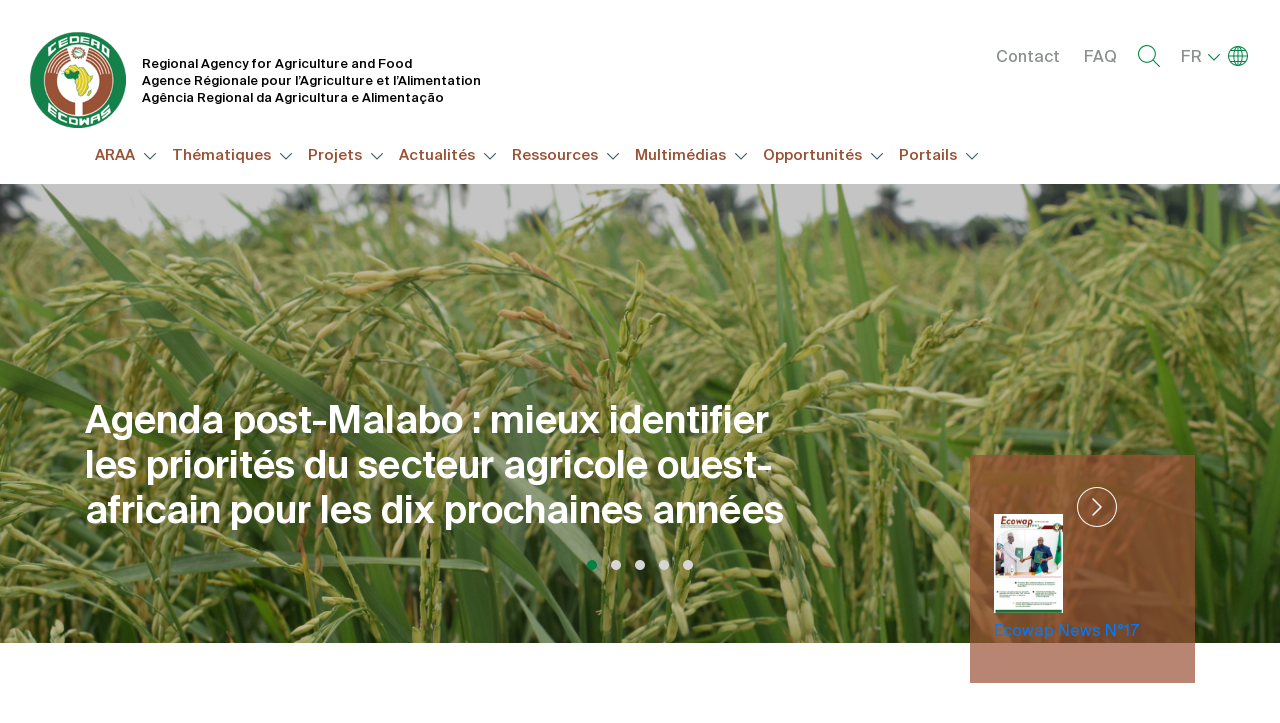

--- FILE ---
content_type: text/html; charset=UTF-8
request_url: https://araa.org/fr?page=7
body_size: 121248
content:
<!DOCTYPE html>
<html lang="fr" dir="ltr" prefix="content: http://purl.org/rss/1.0/modules/content/  dc: http://purl.org/dc/terms/  foaf: http://xmlns.com/foaf/0.1/  og: http://ogp.me/ns#  rdfs: http://www.w3.org/2000/01/rdf-schema#  schema: http://schema.org/  sioc: http://rdfs.org/sioc/ns#  sioct: http://rdfs.org/sioc/types#  skos: http://www.w3.org/2004/02/skos/core#  xsd: http://www.w3.org/2001/XMLSchema# ">
  <head>
    <meta charset="utf-8" />
<noscript><style>form.antibot * :not(.antibot-message) { display: none !important; }</style>
</noscript><script async src="https://www.googletagmanager.com/gtag/js?id= G-60QETN8MNW"></script>
<script>window.dataLayer = window.dataLayer || [];function gtag(){dataLayer.push(arguments)};gtag("js", new Date());gtag("set", "developer_id.dMDhkMT", true);gtag("config", " G-60QETN8MNW", {"groups":"default","page_placeholder":"PLACEHOLDER_page_location"});</script>
<meta name="keywords" content="araa cedeao apropos home-page agriculture alimentation securite-alimentaire resiliance" />
<link rel="canonical" href="https://araa.org/fr" />
<link rel="shortlink" href="https://araa.org/fr" />
<meta property="og:image" content="https://www.araa.org/sites/default/files/ECOWAS_Logo.png" />
<meta property="og:image:url" content="https://www.araa.org/sites/default/files/ECOWAS_Logo.png" />
<meta property="og:image:secure_url" content="https://www.araa.org/sites/default/files/ECOWAS_Logo.png" />
<meta property="og:image:type" content="image/png" />
<meta property="og:image:width" content="591" />
<meta property="og:image:height" content="591" />
<meta name="Generator" content="Drupal 9 (https://www.drupal.org)" />
<meta name="MobileOptimized" content="width" />
<meta name="HandheldFriendly" content="true" />
<meta name="viewport" content="width=device-width, initial-scale=1, shrink-to-fit=no" />
<meta http-equiv="x-ua-compatible" content="ie=edge" />
<link rel="icon" href="/sites/default/files/cedeo.png" type="image/png" />
<link rel="alternate" hreflang="fr" href="https://araa.org/fr" />
<link rel="alternate" hreflang="pt-pt" href="https://araa.org/pt" />
<link rel="alternate" hreflang="en" href="https://araa.org/en" />
<script src="/sites/default/files/google_tag/gtm_araa/google_tag.script.js?t7kczq" defer></script>
<script>window.a2a_config=window.a2a_config||{};a2a_config.callbacks=[];a2a_config.overlays=[];a2a_config.templates={};</script>

    <title>Accueil | Agence Régionale pour l&#039;Agriculture et l&#039;Alimentation de la CEDEAO</title>
    <link rel="stylesheet" media="all" href="/core/modules/system/css/components/ajax-progress.module.css?t7kczq" />
<link rel="stylesheet" media="all" href="/core/modules/system/css/components/align.module.css?t7kczq" />
<link rel="stylesheet" media="all" href="/core/modules/system/css/components/autocomplete-loading.module.css?t7kczq" />
<link rel="stylesheet" media="all" href="/core/modules/system/css/components/fieldgroup.module.css?t7kczq" />
<link rel="stylesheet" media="all" href="/core/modules/system/css/components/container-inline.module.css?t7kczq" />
<link rel="stylesheet" media="all" href="/core/modules/system/css/components/clearfix.module.css?t7kczq" />
<link rel="stylesheet" media="all" href="/core/modules/system/css/components/details.module.css?t7kczq" />
<link rel="stylesheet" media="all" href="/core/modules/system/css/components/hidden.module.css?t7kczq" />
<link rel="stylesheet" media="all" href="/core/modules/system/css/components/item-list.module.css?t7kczq" />
<link rel="stylesheet" media="all" href="/core/modules/system/css/components/js.module.css?t7kczq" />
<link rel="stylesheet" media="all" href="/core/modules/system/css/components/nowrap.module.css?t7kczq" />
<link rel="stylesheet" media="all" href="/core/modules/system/css/components/position-container.module.css?t7kczq" />
<link rel="stylesheet" media="all" href="/core/modules/system/css/components/progress.module.css?t7kczq" />
<link rel="stylesheet" media="all" href="/core/modules/system/css/components/reset-appearance.module.css?t7kczq" />
<link rel="stylesheet" media="all" href="/core/modules/system/css/components/resize.module.css?t7kczq" />
<link rel="stylesheet" media="all" href="/core/modules/system/css/components/sticky-header.module.css?t7kczq" />
<link rel="stylesheet" media="all" href="/core/modules/system/css/components/system-status-counter.css?t7kczq" />
<link rel="stylesheet" media="all" href="/core/modules/system/css/components/system-status-report-counters.css?t7kczq" />
<link rel="stylesheet" media="all" href="/core/modules/system/css/components/system-status-report-general-info.css?t7kczq" />
<link rel="stylesheet" media="all" href="/core/modules/system/css/components/tabledrag.module.css?t7kczq" />
<link rel="stylesheet" media="all" href="/core/modules/system/css/components/tablesort.module.css?t7kczq" />
<link rel="stylesheet" media="all" href="/core/modules/system/css/components/tree-child.module.css?t7kczq" />
<link rel="stylesheet" media="all" href="/core/modules/views/css/views.module.css?t7kczq" />
<link rel="stylesheet" media="all" href="/modules/contrib/bootstrap_paragraphs/css/bootstrap-paragraphs.min.css?t7kczq" />
<link rel="stylesheet" media="all" href="/modules/contrib/bootstrap_paragraphs/css/bootstrap-paragraphs-columns.min.css?t7kczq" />
<link rel="stylesheet" media="all" href="/modules/contrib/bootstrap_paragraphs/css/bootstrap-paragraphs-colors.min.css?t7kczq" />
<link rel="stylesheet" media="all" href="/core/misc/dropbutton/dropbutton.css?t7kczq" />
<link rel="stylesheet" media="all" href="/modules/contrib/addtoany/css/addtoany.css?t7kczq" />
<link rel="stylesheet" media="all" href="/modules/contrib/paragraphs/css/paragraphs.unpublished.css?t7kczq" />
<link rel="stylesheet" media="all" href="/modules/contrib/better_exposed_filters/css/better_exposed_filters.css?t7kczq" />
<link rel="stylesheet" media="all" href="https://cdnjs.cloudflare.com/ajax/libs/font-awesome/4.3.0/css/font-awesome.min.css" />
<link rel="stylesheet" media="all" href="/modules/contrib/tb_megamenu/css/tb_megamenu.bootstrap.css?t7kczq" />
<link rel="stylesheet" media="all" href="/modules/contrib/tb_megamenu/css/tb_megamenu.base.css?t7kczq" />
<link rel="stylesheet" media="all" href="/modules/contrib/tb_megamenu/css/tb_megamenu.default.css?t7kczq" />
<link rel="stylesheet" media="all" href="/modules/contrib/tb_megamenu/css/tb_megamenu.compatibility.css?t7kczq" />
<link rel="stylesheet" media="all" href="/themes/contrib/bootstrap_barrio/css/components/user.css?t7kczq" />
<link rel="stylesheet" media="all" href="/themes/contrib/bootstrap_barrio/css/components/progress.css?t7kczq" />
<link rel="stylesheet" media="all" href="/themes/contrib/bootstrap_barrio/css/components/dropbutton.css?t7kczq" />
<link rel="stylesheet" media="all" href="/themes/contrib/bootstrap_barrio/css/components/affix.css?t7kczq" />
<link rel="stylesheet" media="all" href="/themes/contrib/bootstrap_barrio/css/components/book.css?t7kczq" />
<link rel="stylesheet" media="all" href="/themes/contrib/bootstrap_barrio/css/components/contextual.css?t7kczq" />
<link rel="stylesheet" media="all" href="/themes/contrib/bootstrap_barrio/css/components/feed-icon.css?t7kczq" />
<link rel="stylesheet" media="all" href="/themes/contrib/bootstrap_barrio/css/components/field.css?t7kczq" />
<link rel="stylesheet" media="all" href="/themes/contrib/bootstrap_barrio/css/components/header.css?t7kczq" />
<link rel="stylesheet" media="all" href="/themes/contrib/bootstrap_barrio/css/components/help.css?t7kczq" />
<link rel="stylesheet" media="all" href="/themes/contrib/bootstrap_barrio/css/components/icons.css?t7kczq" />
<link rel="stylesheet" media="all" href="/themes/contrib/bootstrap_barrio/css/components/image-button.css?t7kczq" />
<link rel="stylesheet" media="all" href="/themes/contrib/bootstrap_barrio/css/components/item-list.css?t7kczq" />
<link rel="stylesheet" media="all" href="/themes/contrib/bootstrap_barrio/css/components/list-group.css?t7kczq" />
<link rel="stylesheet" media="all" href="/themes/contrib/bootstrap_barrio/css/components/page.css?t7kczq" />
<link rel="stylesheet" media="all" href="/themes/contrib/bootstrap_barrio/css/components/search-form.css?t7kczq" />
<link rel="stylesheet" media="all" href="/themes/contrib/bootstrap_barrio/css/components/shortcut.css?t7kczq" />
<link rel="stylesheet" media="all" href="/themes/contrib/bootstrap_barrio/css/components/sidebar.css?t7kczq" />
<link rel="stylesheet" media="all" href="/themes/contrib/bootstrap_barrio/css/components/site-footer.css?t7kczq" />
<link rel="stylesheet" media="all" href="/themes/contrib/bootstrap_barrio/css/components/skip-link.css?t7kczq" />
<link rel="stylesheet" media="all" href="/themes/contrib/bootstrap_barrio/css/components/table.css?t7kczq" />
<link rel="stylesheet" media="all" href="/themes/contrib/bootstrap_barrio/css/components/tabledrag.css?t7kczq" />
<link rel="stylesheet" media="all" href="/themes/contrib/bootstrap_barrio/css/components/tableselect.css?t7kczq" />
<link rel="stylesheet" media="all" href="/themes/contrib/bootstrap_barrio/css/components/tablesort-indicator.css?t7kczq" />
<link rel="stylesheet" media="all" href="/themes/contrib/bootstrap_barrio/css/components/ui.widget.css?t7kczq" />
<link rel="stylesheet" media="all" href="/themes/contrib/bootstrap_barrio/css/components/tabs.css?t7kczq" />
<link rel="stylesheet" media="all" href="/themes/contrib/bootstrap_barrio/css/components/toolbar.css?t7kczq" />
<link rel="stylesheet" media="all" href="/themes/contrib/bootstrap_barrio/css/components/vertical-tabs.css?t7kczq" />
<link rel="stylesheet" media="all" href="/themes/contrib/bootstrap_barrio/css/components/views.css?t7kczq" />
<link rel="stylesheet" media="all" href="/themes/contrib/bootstrap_barrio/css/components/ui-dialog.css?t7kczq" />
<link rel="stylesheet" media="all" href="/themes/custom/customtheme/css/all.min.css?t7kczq" />
<link rel="stylesheet" media="all" href="/themes/custom/customtheme/css/styles.css?t7kczq" />
<link rel="stylesheet" media="all" href="/themes/custom/customtheme/css/custom.css?t7kczq" />
<link rel="stylesheet" media="all" href="/themes/custom/customtheme/css/responsive.css?t7kczq" />
<link rel="stylesheet" media="all" href="/themes/contrib/bootstrap_barrio/css/components/form.css?t7kczq" />
<link rel="stylesheet" media="all" href="/libraries/bootstrap/dist/css/bootstrap.min.css?t7kczq" />
<link rel="stylesheet" media="all" href="/themes/contrib/bootstrap_barrio/css/components/img-fluid.css?t7kczq" />
<link rel="stylesheet" media="all" href="/themes/contrib/bootstrap_barrio/css/components/bootstrap-icons.css?t7kczq" />
<link rel="stylesheet" media="all" href="//use.fontawesome.com/releases/v5.13.0/css/all.css" />
<link rel="stylesheet" media="all" href="/themes/contrib/bootstrap_barrio/css/colors/messages/messages-white.css?t7kczq" />
<link rel="stylesheet" media="all" href="/themes/contrib/bootstrap_barrio/css/components/dropbutton.component.css?t7kczq" />
<link rel="stylesheet" media="print" href="/themes/contrib/bootstrap_barrio/css/print.css?t7kczq" />

    
  </head>
  <body class="layout-no-sidebars has-featured-top page-node-5 page-node-page path-frontpage node--type-page">
    <a href="#main-content" class="visually-hidden focusable skip-link">
      Aller au contenu principal
    </a>
    <noscript><iframe src="https://www.googletagmanager.com/ns.html?id=GTM-KSSS5LL3" height="0" width="0" style="display:none;visibility:hidden"></iframe></noscript>
      <div class="dialog-off-canvas-main-canvas" data-off-canvas-main-canvas>
    <div id="page-wrapper">
  <div id="page">
    <header id="header" class="header" role="banner" aria-label="Site header">
                        <nav class="navbar navbar-top-header" id="navbar-top">
                        
              <div class="container-fluid">
                  <div id="block-logoslogan-2" class="col-md-6 group-logo block block-blockgroup block-block-grouplogo-slogan">
  
    
      <div class="content">
                      <a class="logo navbar-btn pull-left" href="/fr" title="Home" rel="home">
      <img src="/sites/default/files/logo.png" alt="Home"/>
      </a>
          <div id="block-logoslogan" class="logo-slogan block block-block-content block-block-content3791cd80-20b7-4922-b26e-4eb32e503826">
  
    
      <div class="content">
      
            <div class="clearfix text-formatted field field--name-body field--type-text-with-summary field--label-hidden field__item"><p>Regional Agency for Agriculture and Food</p>

<p>Agence Régionale pour l’Agriculture et l’Alimentation</p>

<p>Agência Regional da Agricultura e Alimentação</p>
</div>
      
    </div>
  </div>
<div id="block-customtheme-togglebutton" class="toggle_tb-megamenu block block-block-content block-block-contentbcfaf424-46f7-4e4a-aa99-8ed482e72545">
  
    
      <div class="content">
      
            <div class="clearfix text-formatted field field--name-body field--type-text-with-summary field--label-hidden field__item"><div class="button-toggle-tb-menu"><span> </span></div>
</div>
      
    </div>
  </div>

    </div>
  </div>
<div id="block-tobarright" class="col-md-6 group-topbar-right block block-blockgroup block-block-grouptobar-ri">
  
    
      <div class="content">
      <nav role="navigation" aria-labelledby="block-menuright-menu" id="block-menuright" class="menu-right block block-menu navigation menu--menu-right">
            
  <h2 class="sr-only" id="block-menuright-menu">Menu right</h2>
  

        
              <ul class="clearfix nav">
                    <li class="nav-item">
                <a href="/fr/contact" class="nav-link nav-link--fr-contact" data-drupal-link-system-path="node/73">Contact</a>
              </li>
                <li class="nav-item">
                <a href="/fr/faq" class="nav-link nav-link--fr-faq" data-drupal-link-system-path="faq">FAQ</a>
              </li>
        </ul>
  


  </nav>
<div class="views-exposed-form bef-exposed-form search_blc pull-right block block-views block-views-exposed-filter-blockrecherche-page-1" data-drupal-selector="views-exposed-form-recherche-page-1" id="block-customtheme-formulaireexposerecherchepage-1">
  
      <h2>Recherche</h2>
    
      <div class="content">
      
<form action="/fr/recherche" method="get" id="views-exposed-form-recherche-page-1" accept-charset="UTF-8">
  <div class="form-row">
  



  <fieldset class="js-form-item js-form-type-textfield form-type-textfield js-form-item-t form-item-t form-group">
          
                    <input placeholder="Mots clés" data-drupal-selector="edit-t" type="text" id="edit-t" name="t" value="" size="30" maxlength="128" class="form-control" />

                      </fieldset>
<div data-drupal-selector="edit-actions" class="form-actions js-form-wrapper form-group" id="edit-actions--2"><button data-drupal-selector="edit-submit-recherche" type="submit" id="edit-submit-recherche" value="Rechercher" class="button js-form-submit form-submit btn btn-primary">Rechercher</button>
</div>

</div>

</form>

    </div>
  </div>
<div id="block-dropdownlanguage" class="drop-langue block block-dropdown-language block-dropdown-languagelanguage-interface">
  
    
      <div class="content">
      

  <div class="dropbutton-wrapper"><div class="dropbutton-widget"><ul class="dropdown-language-item dropbutton"><li class="fr"><span class="language-link active-language">FR</span></li><div class="submenu-lang"><li class="pt-pt"><a href="/pt/accueil-pt?page=7" class="language-link" hreflang="pt-pt">PT</a></li><li class="en"><a href="/en/home?page=7" class="language-link" hreflang="en">EN</a></li></div></ul></div></div>
    </div>
  </div>

    </div>
  </div>


              </div>
                                  </nav>
                <nav class="navbar navbar-expand-lg" id="navbar-main">
                      
                                                          <section class="container region region-primary-menu">
    <div id="block-mainnavigation" class="main-menu block block-tb-megamenu block-tb-megamenu-menu-blockmain">
  
    
      <div class="content">
      <div  class="tb-megamenu tb-megamenu-main" role="navigation" aria-label="Main navigation">
      <button data-target=".nav-collapse" data-toggle="collapse" class="btn btn-navbar tb-megamenu-button" type="button">
      <i class="fa fa-reorder"></i>
    </button>
    <div class="nav-collapse  always-show">
    <ul  class="tb-megamenu-nav nav level-0 items-8" role="list" >
            <li  class="tb-megamenu-item level-1 mega dropdown" data-id="menu_link_content:c6a9910e-2236-412a-8737-6f1c864e98b5" data-level="1" data-type="menu_item" data-class="" data-xicon="" data-caption="" data-alignsub="" data-group="0" data-hidewcol="0" data-hidesub="0" data-label="" aria-level="1" >
      <span class="dropdown-toggle tb-megamenu-no-link" title="RAAF" aria-expanded="false" tabindex="0">
          ARAA
          <span class="caret"></span>
          </span>
  <div  class="tb-megamenu-submenu simple-mn dropdown-menu mega-dropdown-menu nav-child" data-class="simple-mn" data-width="480" style="width: 480px;" role="list">
  <div class="mega-dropdown-inner">
          <div  class="tb-megamenu-row row-fluid">
      <div  class="tb-megamenu-column span6 mega-col-nav pull-right" data-class="pull-right" data-width="6" data-hidewcol="0" id="tb-megamenu-column-1">
  <div class="tb-megamenu-column-inner mega-inner clearfix">
               <ul  class="tb-megamenu-subnav mega-nav level-1 items-5" role="list">
        <li  class="tb-megamenu-item level-2 mega" data-id="menu_link_content:aa162076-9abc-4c71-96a1-20741adb1430" data-level="2" data-type="menu_item" data-class="" data-xicon="" data-caption="" data-alignsub="" data-group="0" data-hidewcol="0" data-hidesub="0" data-label="" aria-level="2" >
      <a href="/fr/propos-de-laraa" >
          A propos de l’ARAA
          </a>
  
</li>

        <li  class="tb-megamenu-item level-2 mega" data-id="menu_link_content:54c69e80-582c-4399-80dd-9269f67f3dc1" data-level="2" data-type="menu_item" data-class="" data-xicon="" data-caption="" data-alignsub="" data-group="0" data-hidewcol="0" data-hidesub="0" data-label="" aria-level="2" >
      <a href="/fr/etats" >
          Zone d’intervention
          </a>
  
</li>

        <li  class="tb-megamenu-item level-2 mega" data-id="menu_link_content:e1373d86-82ba-4ec4-b60c-0a58c9805ca4" data-level="2" data-type="menu_item" data-class="" data-xicon="" data-caption="" data-alignsub="" data-group="0" data-hidewcol="0" data-hidesub="0" data-label="" aria-level="2" >
      <a href="/fr/axes-strategiques-de-lecowap" >
          ECOWAP
          </a>
  
</li>

        <li  class="tb-megamenu-item level-2 mega" data-id="menu_link_content:d05fd11a-3538-4fcc-9a8d-0f06da37d578" data-level="2" data-type="menu_item" data-class="" data-xicon="" data-caption="" data-alignsub="" data-group="0" data-hidewcol="0" data-hidesub="0" data-label="" aria-level="2" >
      <a href="/fr/vision-strategique" >
          Vision stratégique
          </a>
  
</li>

        <li  class="tb-megamenu-item level-2 mega" data-id="menu_link_content:18f7ddd8-9122-4f52-bc2f-ddd7f8f4a337" data-level="2" data-type="menu_item" data-class="" data-xicon="" data-caption="" data-alignsub="" data-group="0" data-hidewcol="0" data-hidesub="0" data-label="" aria-level="2" >
      <a href="/fr/personnel-cle" >
          Personnel
          </a>
  
</li>

  </ul>

      </div>
</div>

      <div  data-showblocktitle="1" class="tb-megamenu-column span6 mega-col-nav" data-class="" data-width="6" data-hidewcol="" id="tb-megamenu-column-2">
  <div class="tb-megamenu-column-inner mega-inner clearfix">
                 <div  class="tb-block tb-megamenu-block" data-type="block" data-block="slogonmenuapropos">
    <div class="block-inner">
      <div id="block-block-contentae6fa386-83c0-4a00-b504-efd36a794069" class="block block-block-content block-block-contentae6fa386-83c0-4a00-b504-efd36a794069">
  
    
      <div class="content">
      
            <div class="clearfix text-formatted field field--name-body field--type-text-with-summary field--label-hidden field__item"><div class="projet-custom-cnt">
<h2 class="title">Contribuer à la mise en œuvre de la Politique agricole régionale.</h2>

<p>L’approche de l’ARAA est essentiellement bâtie sur le faire faire.</p>
</div>
</div>
      
    </div>
  </div>

    </div>
  </div>

      </div>
</div>

  </div>

      </div>
</div>

</li>

            <li  class="tb-megamenu-item level-1 mega dropdown" data-id="menu_link_content:0ce14c6d-1e01-44b6-8358-af07ae4ad732" data-level="1" data-type="menu_item" data-class="" data-xicon="" data-caption="" data-alignsub="" data-group="0" data-hidewcol="0" data-hidesub="0" data-label="" aria-level="1" >
      <span class="dropdown-toggle tb-megamenu-no-link" aria-expanded="false" tabindex="0">
          Thématiques
          <span class="caret"></span>
          </span>
  <div  class="tb-megamenu-submenu full-submenu-stl dropdown-menu mega-dropdown-menu nav-child" data-class="full-submenu-stl" data-width="1140" style="width: 1140px;" role="list">
  <div class="mega-dropdown-inner">
          <div  class="tb-megamenu-row row-fluid">
      <div  data-showblocktitle="1" class="tb-megamenu-column span3 mega-col-nav left-blc" data-class="left-blc" data-width="3" data-hidewcol="" id="tb-megamenu-column-3">
  <div class="tb-megamenu-column-inner mega-inner clearfix">
                 <div  class="tb-block tb-megamenu-block" data-type="block" data-block="thematiques">
    <div class="block-inner">
      <div id="block-block-content916f6273-16bc-4a72-83dc-8f1c74cc0749" class="block block-block-content block-block-content916f6273-16bc-4a72-83dc-8f1c74cc0749">
  
    
      <div class="content">
      
            <div class="clearfix text-formatted field field--name-body field--type-text-with-summary field--label-hidden field__item"><div class="projet-custom-cnt"><img alt="projet" data-entity-type="file" data-entity-uuid="5a17588a-73f4-4e99-a4cb-3f1f9293adb2" height="142" src="/sites/default/files/inline-images/Photo%20Digital%20Agric.jpg" width="213" loading="lazy" /><h2 class="title">Thématiques</h2>

<p>La mise en œuvre de la Politique agricole régionale (ECOWAP) s’organise autour de neuf thématiques.</p>
</div>
</div>
      
    </div>
  </div>

    </div>
  </div>

      </div>
</div>

      <div  data-showblocktitle="1" class="tb-megamenu-column span9 mega-col-nav left-blc" data-class="left-blc" data-width="9" data-hidewcol="" id="tb-megamenu-column-4">
  <div class="tb-megamenu-column-inner mega-inner clearfix">
                 <div  class="tb-block tb-megamenu-block" data-type="block" data-block="views_block__projets_block_5">
    <div class="block-inner">
      <div id="block-views-blockprojets-block-5" class="block block-views block-views-blockprojets-block-5">
  
    
      <div class="content">
      <div class="views-element-container"><div class="view-blc-projets-menu view view-projets view-id-projets view-display-id-block_5 js-view-dom-id-4556231403049fb659e92139a3c6acb83841b8f35ae5bb084b9d39d3ceee1d11">
  
    
      
      <div class="view-content">
      <div>
  
  <ul class="list-projets-menu">

          <li class="item"><div class="title"><a href="/fr/environnement-forets-et-conservation-de-la-biodiversite" hreflang="fr">Environnement, forêts et conservation de la biodiversité</a></div></li>
          <li class="item"><div class="title"><a href="/fr/employabilite-des-jeunes-dans-le-secteur-agro-sylvo-pastoral-et-halieutique" hreflang="fr">Employabilité des jeunes dans le secteur agro-sylvo-pastoral et halieutique</a></div></li>
          <li class="item"><div class="title"><a href="/fr/productivite-et-competitivite-agricoles" hreflang="fr">Productivité et compétitivité agricoles</a></div></li>
          <li class="item"><div class="title"><a href="/fr/peche-et-aquaculture" hreflang="fr">Pêche et aquaculture</a></div></li>
          <li class="item"><div class="title"><a href="/fr/changements-climatiques-et-agroecologie" hreflang="fr">Changements climatiques et agroécologie</a></div></li>
          <li class="item"><div class="title"><a href="/fr/renforcement-de-capacites-pour-la-mise-en-oeuvre-de-lecowap" hreflang="fr">Renforcement de capacités pour la mise en œuvre de l’ECOWAP</a></div></li>
          <li class="item"><div class="title"><a href="/fr/resilience-securite-alimentaire-et-nutritionnelle" hreflang="fr">Résilience, sécurité alimentaire et nutritionnelle</a></div></li>
          <li class="item"><div class="title"><a href="/fr/gestion-des-ravageurs-et-des-pesticides" hreflang="fr">Gestion des ravageurs et des pesticides</a></div></li>
          <li class="item"><div class="title"><a href="/fr/elevage-et-pastoralisme" hreflang="fr">Elevage et pastoralisme</a></div></li>
    
  </ul>

</div>

    </div>
  
          </div>
</div>

    </div>
  </div>

    </div>
  </div>

      </div>
</div>

  </div>

      </div>
</div>

</li>

            <li  class="tb-megamenu-item level-1 mega position-static dropdown" data-id="menu_link_content:ce7a3aee-a5fe-4f8f-83cd-a8672995788f" data-level="1" data-type="menu_item" data-class="position-static" data-xicon="" data-caption="" data-alignsub="" data-group="0" data-hidewcol="0" data-hidesub="0" data-label="" aria-level="1" >
      <span class="dropdown-toggle projects-items tb-megamenu-no-link" aria-expanded="false" tabindex="0">
          Projets
          <span class="caret"></span>
          </span>
  <div  class="tb-megamenu-submenu full-submenu-stl dropdown-menu mega-dropdown-menu nav-child" data-class="full-submenu-stl" data-width="1140" style="width: 1140px;" role="list">
  <div class="mega-dropdown-inner">
          <div  class="tb-megamenu-row row-fluid">
      <div  data-showblocktitle="1" class="tb-megamenu-column span3 mega-col-nav left-blc" data-class="left-blc" data-width="3" data-hidewcol="" id="tb-megamenu-column-5">
  <div class="tb-megamenu-column-inner mega-inner clearfix">
                 <div  class="tb-block tb-megamenu-block" data-type="block" data-block="projetsterrain">
    <div class="block-inner">
      <div id="block-block-contenta3e61745-dd2c-44bd-8d9f-44ba0138bd12" class="block block-block-content block-block-contenta3e61745-dd2c-44bd-8d9f-44ba0138bd12">
  
    
      <div class="content">
      
            <div class="clearfix text-formatted field field--name-body field--type-text-with-summary field--label-hidden field__item"><div class="projet-custom-cnt"><img alt="projet" data-entity-type="file" data-entity-uuid="53dad1bd-2a86-46cb-88b8-53783e657770" height="150" src="/sites/default/files/inline-images/DSC09558.JPG" width="200" loading="lazy" /><div class="link"><a href="https://araa.org/fr/projets-terrain">Explorer les projets terrain</a></div>
</div>
</div>
      
    </div>
  </div>

    </div>
  </div>

      </div>
</div>

      <div  data-showblocktitle="1" class="tb-megamenu-column span9 mega-col-nav left-blc" data-class="left-blc" data-width="9" data-hidewcol="" id="tb-megamenu-column-6">
  <div class="tb-megamenu-column-inner mega-inner clearfix">
                 <div  class="tb-block tb-megamenu-block" data-type="block" data-block="views_block__projets_block_2">
    <div class="block-inner">
      <div id="block-views-blockprojets-block-2" class="block block-views block-views-blockprojets-block-2">
  
    
      <div class="content">
      <div class="views-element-container"><div class="view-blc-projets-menu view view-projets view-id-projets view-display-id-block_2 js-view-dom-id-28a45d504a44c731603fe549a16118e9685101bc9fa38a721970bd6976943e67">
  
    
      
      <div class="view-content">
      <div>
  
  <ul class="list-projets-menu">

          <li class="item"><div class="title"><a href="/fr/projets/programme-dappui-la-commercialisation-du-betail-en-afrique-de-louest-deuxieme-phase-pacbao" hreflang="fr">Programme d’Appui à la Commercialisation du Bétail en Afrique de l’Ouest, deuxième phase (PACBAO-2)</a></div><div class="desc"></div></li>
          <li class="item"><div class="title"><a href="/fr/projets/renforcement-des-capacites-institutionnelles-de-la-cedeao-et-des-etats-membres-lacces-au" hreflang="fr">Renforcement des capacités institutionnelles de la CEDEAO et des États membres à l’accès au financement climatique pour soutenir la mise en œuvre des priorités sectorielles agricoles de la stratégie régionale climat </a></div><div class="desc">L’Afrique de l’Ouest est confrontée à trois défis majeurs : (i) l’insécurité alimentaire et nutritionnelle structurelle, (ii) les effets des changements climatiques, (sécheresses, aridité, inondations, etc.), (iii) la salinisation et la dégradation physic</div></li>
          <li class="item"><div class="title"><a href="/fr/projets/programme-regional-dintegration-des-marches-agricoles-prima" hreflang="fr">Programme régional d’intégration des marchés agricoles (PRIMA)</a></div><div class="desc"></div></li>
          <li class="item"><div class="title"><a href="/fr/projets/projet-dappui-loffensive-lait-en-afrique-de-louest-paolao" hreflang="fr">Projet d’Appui à l’Offensive Lait en Afrique de l’Ouest (PAOLAO)</a></div><div class="desc">Renforcement des capacités pour la mise en œuvre de l’ECOWAP en Afrique de l’ouest </div></li>
          <li class="item"><div class="title"><a href="/fr/projets/projet-de-recherche-et-innovation-pour-des-systemes-agro-pastoraux-productifs-resilients-et" hreflang="fr">Projet de Recherche et Innovation pour des Systèmes agro-pastoraux productifs, résilients et sains en Afrique de l’Ouest - PRISMA</a></div><div class="desc">Renforcement des capacités pour la mise en œuvre de l’ECOWAP en Afrique de l’ouest </div></li>
          <li class="item"><div class="title"><a href="/fr/projets/projet-de-promotion-de-modeles-dalimentation-scolaire-integree-en-afrique-de-louest-pmai-ao" hreflang="fr">Projet de Promotion de Modèles d’Alimentation scolaire Intégrée en Afrique de l’Ouest (PMAI-AO)</a></div><div class="desc">Projet de Promotion de Modèles d’Alimentation scolaire Intégrée en Afrique de l’Ouest (PMAI-AO)</div></li>
          <li class="item"><div class="title"><a href="/fr/projets/programme-regional-dappui-aux-organisations-professionnelles-paysannes-praop3" hreflang="fr">Programme régional d’appui aux organisations professionnelles paysannes (PRAOP3)</a></div><div class="desc">Programme régional d’appui aux organisations professionnelles paysannes (PRAOP3)</div></li>
          <li class="item"><div class="title"><a href="/fr/projets/projet-regional-dappui-au-pastoralisme-au-sahel-phase-2-praps-2" hreflang="fr">Projet Régional d’Appui au Pastoralisme au Sahel - Phase 2 (PRAPS-2)</a></div><div class="desc">Le Système Régional Innovant de contrôle des Mouches des fruits en Afrique de l’Ouest vise à consolider les synergies entre les acteurs autour de trois thématiques : (i) recherche et innovation, (ii) renforcement des capacités, (iii) appui aux politiques.</div></li>
          <li class="item"><div class="title"><a href="/fr/projets/systeme-regional-innovant-de-controle-des-mouches-des-fruits-en-afrique-de-louest-syrimao" hreflang="fr">Système Régional Innovant de Contrôle des Mouches des Fruits en Afrique de l’Ouest (Syrimao)</a></div><div class="desc">Le Système Régional Innovant de contrôle des Mouches des fruits en Afrique de l’Ouest vise à consolider les synergies entre les acteurs autour de trois thématiques : (i) recherche et innovation, (ii) renforcement des capacités, (iii) appui aux politiques.</div></li>
          <li class="item"><div class="title"><a href="/fr/projets/programme-agroecologie-en-afrique-de-louest-pae" hreflang="fr">Programme Agroécologie en Afrique de l’Ouest (PAE)</a></div><div class="desc">L’Afrique de l’Ouest est confrontée à trois défis majeurs : (i) l’insécurité alimentaire et nutritionnelle structurelle, (ii) les effets des changements climatiques, (sécheresses, aridité, inondations, etc.), (iii) la salinisation et la dégradation physic</div></li>
          <li class="item"><div class="title"><a href="/fr/projets/alliance-mondiale-contre-le-changement-climatique-plus-volet-afrique-de-louest-amccao-ou" hreflang="fr">Alliance Mondiale contre le Changement Climatique Plus, volet Afrique de l’Ouest (AMCC+AO ou GCCA+AO)</a></div><div class="desc">L’Alliance Mondiale contre les Changements Climatiques Plus (AMCC+ ou GCCA +) est la deuxième phase d’une initiative du même nom lancée par la Commission européenne en 2008.</div></li>
          <li class="item"><div class="title"><a href="/fr/projets/programme-de-resilience-du-systeme-alimentaire-en-afrique-de-louest-prsafsrp" hreflang="fr">Programme de résilience du système alimentaire en Afrique de l’Ouest (PRSA/FSRP)</a></div><div class="desc">L&#039;Afrique de l&#039;Ouest est l&#039;une des régions les plus vulnérables du monde.</div></li>
          <li class="item"><div class="title"><a href="/fr/projets/promotion-de-lagriculture-intelligente-face-au-climat-en-afrique-de-louest-aic" hreflang="fr">Promotion de l’Agriculture Intelligente face au Climat en Afrique de l’Ouest - AIC</a></div><div class="desc">Renforcement des capacités pour la mise en œuvre de l’ECOWAP en Afrique de l’ouest </div></li>
          <li class="item"><div class="title"><a href="/fr/projets/projet-dappui-la-phase-interimaire-du-projet-dappui-au-stockage-de-securite-alimentaire-en" hreflang="fr">Projet d’Appui à la Phase Intérimaire du Projet d’Appui au Stockage de Sécurité Alimentaire en Afrique de l’Ouest (STOCKS II CEDEAO)  </a></div><div class="desc">Programme d’Appui au Stockage de Sécurité Alimentaire en Afrique de l&#039;Ouest</div></li>
    
  </ul>

</div>

    </div>
  
            <div class="view-footer">
      <a href="https://www.araa.org/fr/projets" class="link-all-prj">Voir tous les projets</a>
    </div>
    </div>
</div>

    </div>
  </div>

    </div>
  </div>

      </div>
</div>

  </div>

      </div>
</div>

</li>

            <li  class="tb-megamenu-item level-1 mega dropdown" data-id="menu_link_content:83a972c2-7dab-467f-8798-22cb61ee34a8" data-level="1" data-type="menu_item" data-class="" data-xicon="" data-caption="" data-alignsub="" data-group="0" data-hidewcol="0" data-hidesub="0" data-label="" aria-level="1" >
      <span class="dropdown-toggle tb-megamenu-no-link" aria-expanded="false" tabindex="0">
          Actualités
          <span class="caret"></span>
          </span>
  <div  class="tb-megamenu-submenu simple-mn dropdown-menu mega-dropdown-menu nav-child" data-class="simple-mn" data-width="480" style="width: 480px;" role="list">
  <div class="mega-dropdown-inner">
          <div  class="tb-megamenu-row row-fluid">
      <div  class="tb-megamenu-column span6 mega-col-nav" data-class="" data-width="6" data-hidewcol="0" id="tb-megamenu-column-7">
  <div class="tb-megamenu-column-inner mega-inner clearfix">
               <ul  class="tb-megamenu-subnav mega-nav level-1 items-3" role="list">
        <li  class="tb-megamenu-item level-2 mega" data-id="menu_link_content:8bf915fe-9915-4841-a782-1670d250dcda" data-level="2" data-type="menu_item" data-class="" data-xicon="" data-caption="" data-alignsub="" data-group="0" data-hidewcol="0" data-hidesub="0" data-label="" aria-level="2" >
      <a href="/fr/liste-actualites" >
          Actualités
          </a>
  
</li>

        <li  class="tb-megamenu-item level-2 mega" data-id="menu_link_content:10a1af3d-c7cc-412f-b816-a3976c208a5e" data-level="2" data-type="menu_item" data-class="" data-xicon="" data-caption="" data-alignsub="" data-group="0" data-hidewcol="0" data-hidesub="0" data-label="" aria-level="2" >
      <a href="/fr/evenement" >
          Evènements
          </a>
  
</li>

        <li  class="tb-megamenu-item level-2 mega" data-id="menu_link_content:86b7e824-858e-48ac-8a4b-3c5b5ed0bb16" data-level="2" data-type="menu_item" data-class="" data-xicon="" data-caption="" data-alignsub="" data-group="0" data-hidewcol="0" data-hidesub="0" data-label="" aria-level="2" >
      <a href="/communique-presse"  title="Elément de menu des communiqués de presse">
          Communiqués de presse
          </a>
  
</li>

  </ul>

      </div>
</div>

      <div  data-showblocktitle="1" class="tb-megamenu-column span6 mega-col-nav" data-class="" data-width="6" data-hidewcol="" id="tb-megamenu-column-8">
  <div class="tb-megamenu-column-inner mega-inner clearfix">
                 <div  class="tb-block tb-megamenu-block" data-type="block" data-block="accrochemenuactualites">
    <div class="block-inner">
      <div id="block-block-content0b2dd5ad-34eb-4f18-a8b7-8274d932fb4a" class="block block-block-content block-block-content0b2dd5ad-34eb-4f18-a8b7-8274d932fb4a">
  
    
      <div class="content">
      
            <div class="clearfix text-formatted field field--name-body field--type-text-with-summary field--label-hidden field__item"><div class="accroche-menu">
<h2>Suivez-nous dans nos actualités et événements</h2>
</div>
</div>
      
    </div>
  </div>

    </div>
  </div>

      </div>
</div>

  </div>

      </div>
</div>

</li>

            <li  class="tb-megamenu-item level-1 mega dropdown" data-id="menu_link_content:ac401a3e-6ca3-48ce-bbbe-4b2a6cd8f494" data-level="1" data-type="menu_item" data-class="" data-xicon="" data-caption="" data-alignsub="" data-group="0" data-hidewcol="0" data-hidesub="0" data-label="" aria-level="1" >
      <span class="dropdown-toggle tb-megamenu-no-link" aria-expanded="false" tabindex="0">
          Ressources
          <span class="caret"></span>
          </span>
  <div  class="tb-megamenu-submenu simple-mn dropdown-menu mega-dropdown-menu nav-child" data-class="simple-mn" data-width="480" style="width: 480px;" role="list">
  <div class="mega-dropdown-inner">
          <div  class="tb-megamenu-row row-fluid">
      <div  class="tb-megamenu-column span6 mega-col-nav" data-class="" data-width="6" data-hidewcol="0" id="tb-megamenu-column-9">
  <div class="tb-megamenu-column-inner mega-inner clearfix">
               <ul  class="tb-megamenu-subnav mega-nav level-1 items-4" role="list">
        <li  class="tb-megamenu-item level-2 mega" data-id="menu_link_content:3ee57656-1703-45bd-91f9-db4bcdf266c7" data-level="2" data-type="menu_item" data-class="" data-xicon="" data-caption="" data-alignsub="" data-group="0" data-hidewcol="0" data-hidesub="0" data-label="" aria-level="2" >
      <a href="/fr/newsletters" >
          Newsletters
          </a>
  
</li>

        <li  class="tb-megamenu-item level-2 mega" data-id="menu_link_content:e42485b3-b441-4b20-ba31-c793e7b79c1c" data-level="2" data-type="menu_item" data-class="" data-xicon="" data-caption="" data-alignsub="" data-group="0" data-hidewcol="0" data-hidesub="0" data-label="" aria-level="2" >
      <a href="/fr/rapports-annuels" >
          Rapports
          </a>
  
</li>

        <li  class="tb-megamenu-item level-2 mega" data-id="menu_link_content:ea29ad8d-93df-4008-920b-fa2e6d987742" data-level="2" data-type="menu_item" data-class="" data-xicon="" data-caption="" data-alignsub="" data-group="0" data-hidewcol="0" data-hidesub="0" data-label="" aria-level="2" >
      <a href="/fr/publications" >
          Publications
          </a>
  
</li>

        <li  class="tb-megamenu-item level-2 mega" data-id="menu_link_content:210344ed-4c82-43b0-a81d-79210faa17b3" data-level="2" data-type="menu_item" data-class="" data-xicon="" data-caption="" data-alignsub="" data-group="0" data-hidewcol="0" data-hidesub="0" data-label="" aria-level="2" >
      <a href="/fr/supports-graphiques" >
          Supports graphiques
          </a>
  
</li>

  </ul>

      </div>
</div>

      <div  data-showblocktitle="1" class="tb-megamenu-column span6 mega-col-nav pull-right" data-class="pull-right" data-width="6" data-hidewcol="" id="tb-megamenu-column-10">
  <div class="tb-megamenu-column-inner mega-inner clearfix">
                 <div  class="tb-block tb-megamenu-block" data-type="block" data-block="accrochemenusupports">
    <div class="block-inner">
      <div id="block-block-content1b476d16-a612-46da-bfd9-50dfdcbe3ba3" class="block block-block-content block-block-content1b476d16-a612-46da-bfd9-50dfdcbe3ba3">
  
    
      <div class="content">
      
            <div class="clearfix text-formatted field field--name-body field--type-text-with-summary field--label-hidden field__item"><div class="projet-custom-cnt">
<h2 class="title">Contenus</h2>

<p>Approfondir votre connaissance sur nos actions.</p>
</div>
</div>
      
    </div>
  </div>

    </div>
  </div>

      </div>
</div>

  </div>

      </div>
</div>

</li>

            <li  class="tb-megamenu-item level-1 mega dropdown" data-id="menu_link_content:929b08da-f699-4038-8b2e-3a21ed572e06" data-level="1" data-type="menu_item" data-class="" data-xicon="" data-caption="" data-alignsub="" data-group="0" data-hidewcol="0" data-hidesub="0" data-label="" aria-level="1" >
      <span class="dropdown-toggle tb-megamenu-no-link" aria-expanded="false" tabindex="0">
          Multimédias
          <span class="caret"></span>
          </span>
  <div  class="tb-megamenu-submenu simple-mn dropdown-menu mega-dropdown-menu nav-child" data-class="simple-mn" data-width="480" style="width: 480px;" role="list">
  <div class="mega-dropdown-inner">
          <div  class="tb-megamenu-row row-fluid">
      <div  class="tb-megamenu-column span6 mega-col-nav pull-right" data-class="pull-right" data-width="6" data-hidewcol="0" id="tb-megamenu-column-11">
  <div class="tb-megamenu-column-inner mega-inner clearfix">
               <ul  class="tb-megamenu-subnav mega-nav level-1 items-2" role="list">
        <li  class="tb-megamenu-item level-2 mega" data-id="menu_link_content:b5b6739d-483e-455d-8837-3e930a9bf20b" data-level="2" data-type="menu_item" data-class="" data-xicon="" data-caption="" data-alignsub="" data-group="0" data-hidewcol="0" data-hidesub="0" data-label="" aria-level="2" >
      <a href="/fr/galerie-photos" >
          Photothèque
          </a>
  
</li>

        <li  class="tb-megamenu-item level-2 mega" data-id="menu_link_content:86b0abbc-dc94-4143-ba0b-9b88df055ccf" data-level="2" data-type="menu_item" data-class="" data-xicon="" data-caption="" data-alignsub="" data-group="0" data-hidewcol="0" data-hidesub="0" data-label="" aria-level="2" >
      <a href="/fr/galerie-videos" >
          Vidéothèque
          </a>
  
</li>

  </ul>

      </div>
</div>

      <div  data-showblocktitle="1" class="tb-megamenu-column span6 mega-col-nav" data-class="" data-width="6" data-hidewcol="" id="tb-megamenu-column-12">
  <div class="tb-megamenu-column-inner mega-inner clearfix">
                 <div  class="tb-block tb-megamenu-block" data-type="block" data-block="accrochemenumultimedia">
    <div class="block-inner">
      <div id="block-block-content98aaf083-4024-4a02-b36c-87e2e4cdc28b" class="block block-block-content block-block-content98aaf083-4024-4a02-b36c-87e2e4cdc28b">
  
    
      <div class="content">
      
            <div class="clearfix text-formatted field field--name-body field--type-text-with-summary field--label-hidden field__item"><div class="projet-custom-cnt">
<h2 class="title">Interaction</h2>

<p>Une communication centrée sur l’audio-visuel</p>
</div>
</div>
      
    </div>
  </div>

    </div>
  </div>

      </div>
</div>

  </div>

      </div>
</div>

</li>

            <li  class="tb-megamenu-item level-1 mega dropdown" data-id="menu_link_content:6b7d37aa-c05f-4fee-a6f5-3a06a78b08f6" data-level="1" data-type="menu_item" data-class="" data-xicon="" data-caption="" data-alignsub="" data-group="0" data-hidewcol="0" data-hidesub="0" data-label="" aria-level="1" >
      <span class="dropdown-toggle tb-megamenu-no-link" aria-expanded="false" tabindex="0">
          Opportunités
          <span class="caret"></span>
          </span>
  <div  class="tb-megamenu-submenu simple-mn dropdown-menu mega-dropdown-menu nav-child" data-class="simple-mn" data-width="480" style="width: 480px;" role="list">
  <div class="mega-dropdown-inner">
          <div  class="tb-megamenu-row row-fluid">
      <div  class="tb-megamenu-column span6 mega-col-nav" data-class="" data-width="6" data-hidewcol="0" id="tb-megamenu-column-13">
  <div class="tb-megamenu-column-inner mega-inner clearfix">
               <ul  class="tb-megamenu-subnav mega-nav level-1 items-5" role="list">
        <li  class="tb-megamenu-item level-2 mega" data-id="menu_link_content:44fdd5dc-4206-4735-91ba-5340f25b43c3" data-level="2" data-type="menu_item" data-class="" data-xicon="" data-caption="" data-alignsub="" data-group="0" data-hidewcol="0" data-hidesub="0" data-label="" aria-level="2" >
      <a href="/fr/marches" >
          Marchés
          </a>
  
</li>

        <li  class="tb-megamenu-item level-2 mega" data-id="menu_link_content:22f7db84-bf5e-41ca-8c41-91bb88f6fab9" data-level="2" data-type="menu_item" data-class="" data-xicon="" data-caption="" data-alignsub="" data-group="0" data-hidewcol="0" data-hidesub="0" data-label="" aria-level="2" >
      <a href="/fr/appels-projets" >
          Appels à projets
          </a>
  
</li>

        <li  class="tb-megamenu-item level-2 mega" data-id="menu_link_content:082c1124-fd4b-4542-a29c-6fa416eea5b1" data-level="2" data-type="menu_item" data-class="" data-xicon="" data-caption="" data-alignsub="" data-group="0" data-hidewcol="0" data-hidesub="0" data-label="" aria-level="2" >
      <a href="/fr/recrutements" >
          Recrutements
          </a>
  
</li>

        <li  class="tb-megamenu-item level-2 mega" data-id="menu_link_content:68fa25b2-c0f8-402c-a4c6-bce6ce4715f4" data-level="2" data-type="menu_item" data-class="" data-xicon="" data-caption="" data-alignsub="" data-group="0" data-hidewcol="0" data-hidesub="0" data-label="" aria-level="2" >
      <a href="/fr/resultats" >
          Résultats
          </a>
  
</li>

        <li  class="tb-megamenu-item level-2 mega" data-id="menu_link_content:d846f54c-a5d1-4020-9fae-645c854357d7" data-level="2" data-type="menu_item" data-class="" data-xicon="" data-caption="" data-alignsub="" data-group="0" data-hidewcol="0" data-hidesub="0" data-label="" aria-level="2" >
      <a href="/fr/code-des-marches" >
          Code des marchés
          </a>
  
</li>

  </ul>

      </div>
</div>

      <div  data-showblocktitle="1" class="tb-megamenu-column span6 mega-col-nav pull-right" data-class="pull-right" data-width="6" data-hidewcol="" id="tb-megamenu-column-14">
  <div class="tb-megamenu-column-inner mega-inner clearfix">
                 <div  class="tb-block tb-megamenu-block" data-type="block" data-block="accrochemenuaopportunite">
    <div class="block-inner">
      <div id="block-block-content1c601e6e-4839-46a4-8171-6c7d6ea17ec0" class="block block-block-content block-block-content1c601e6e-4839-46a4-8171-6c7d6ea17ec0">
  
    
      <div class="content">
      
            <div class="clearfix text-formatted field field--name-body field--type-text-with-summary field--label-hidden field__item"><div class="accroche-menu">
<h2>Collaborer avec nous</h2>
</div>
</div>
      
    </div>
  </div>

    </div>
  </div>

      </div>
</div>

  </div>

      </div>
</div>

</li>

            <li  class="tb-megamenu-item level-1 mega mega-align-center dropdown" data-id="menu_link_content:390e34c8-72be-4b0f-a6f6-6b4b97cdbfe5" data-level="1" data-type="menu_item" data-class="" data-xicon="" data-caption="" data-alignsub="center" data-group="0" data-hidewcol="0" data-hidesub="0" data-label="" aria-level="1" >
      <span class="dropdown-toggle tb-megamenu-no-link" title="Portals" aria-expanded="false" tabindex="0">
          Portails
          <span class="caret"></span>
          </span>
  <div  class="tb-megamenu-submenu simple-mn dropdown-menu mega-dropdown-menu nav-child" data-class="simple-mn" data-width="480" style="width: 480px;" role="list">
  <div class="mega-dropdown-inner">
          <div  class="tb-megamenu-row row-fluid">
      <div  class="tb-megamenu-column span6 mega-col-nav" data-class="" data-width="6" data-hidewcol="0" id="tb-megamenu-column-15">
  <div class="tb-megamenu-column-inner mega-inner clearfix">
               <ul  class="tb-megamenu-subnav mega-nav level-1 items-6" role="list">
        <li  class="tb-megamenu-item level-2 mega" data-id="menu_link_content:d5679ae3-ab96-448f-8ff6-ade0586a1a0f" data-level="2" data-type="menu_item" data-class="" data-xicon="" data-caption="" data-alignsub="" data-group="0" data-hidewcol="0" data-hidesub="0" data-label="" aria-level="2" >
      <a href="https://schoolfeeding.araa.org/"  title="Conférence sur l&#039;Alimentation Scolaire" target="_blank">
          Alimentation scolaire
          </a>
  
</li>

        <li  class="tb-megamenu-item level-2 mega" data-id="menu_link_content:b2913907-eeba-4b44-80aa-f9aa1b9fcb5f" data-level="2" data-type="menu_item" data-class="" data-xicon="" data-caption="" data-alignsub="" data-group="0" data-hidewcol="0" data-hidesub="0" data-label="" aria-level="2" >
      <a href="http://reserve.araa.org/fr/"  target="_blank">
          Réserve régionale
          </a>
  
</li>

        <li  class="tb-megamenu-item level-2 mega" data-id="menu_link_content:d190d733-edc2-49dc-9897-4238460ce421" data-level="2" data-type="menu_item" data-class="" data-xicon="" data-caption="" data-alignsub="" data-group="0" data-hidewcol="0" data-hidesub="0" data-label="" aria-level="2" >
      <a href="https://ecowap.ecowas.int"  title="Plateforme de suivi-évaluation de l&#039;ECOWAP ">
          M&amp;E (ECOWAP)
          </a>
  
</li>

        <li  class="tb-megamenu-item level-2 mega" data-id="menu_link_content:45a74786-020e-41e5-b655-8a244bcfcfd9" data-level="2" data-type="menu_item" data-class="" data-xicon="" data-caption="" data-alignsub="" data-group="0" data-hidewcol="0" data-hidesub="0" data-label="" aria-level="2" >
      <a href="https://climatestrategy.ecowas.int/en/"  title="Stratégie régionale Climat de la CEDEAO">
          Stratégie régionale Climat
          </a>
  
</li>

        <li  class="tb-megamenu-item level-2 mega" data-id="menu_link_content:b6cf5b41-093b-47fb-ac23-7568b06c530f" data-level="2" data-type="menu_item" data-class="" data-xicon="" data-caption="" data-alignsub="" data-group="0" data-hidewcol="0" data-hidesub="0" data-label="" aria-level="2" >
      <a href="http://mesecops.araa.org" >
          Suivi-Evaluation (MESECOPS)
          </a>
  
</li>

        <li  class="tb-megamenu-item level-2 mega" data-id="menu_link_content:fdf4f17a-b3f8-4dce-af98-306b2b3e093b" data-level="2" data-type="menu_item" data-class="" data-xicon="" data-caption="" data-alignsub="" data-group="0" data-hidewcol="0" data-hidesub="0" data-label="" aria-level="2" >
      <a href="https://www.ecowas.int/"  title="Sítio Web da comunidade">
          Site Web de la Communauté
          </a>
  
</li>

  </ul>

      </div>
</div>

      <div  data-showblocktitle="1" class="tb-megamenu-column span6 mega-col-nav" data-class="" data-width="6" data-hidewcol="" id="tb-megamenu-column-16">
  <div class="tb-megamenu-column-inner mega-inner clearfix">
                 <div  class="tb-block tb-megamenu-block" data-type="block" data-block="slogonmenuportailsprojets">
    <div class="block-inner">
      <div id="block-block-content47bddbf2-9ff4-42c9-86b9-3928ade6e962" class="block block-block-content block-block-content47bddbf2-9ff4-42c9-86b9-3928ade6e962">
  
    
      <div class="content">
      
            <div class="clearfix text-formatted field field--name-body field--type-text-with-summary field--label-hidden field__item"><div class="accroche-menu">
<h2>Principaux portails</h2>

<p> </p>
</div>
</div>
      
    </div>
  </div>

    </div>
  </div>

      </div>
</div>

  </div>

      </div>
</div>

</li>

  </ul>

      </div>
  </div>

    </div>
  </div>

  </section>

                	                                                    </nav>
    </header>
          <div class="highlighted">
        <aside class="container section clearfix" role="complementary">
          
        </aside>
      </div>
                      <div class="featured-top">
          <aside class="featured-top__inner section container clearfix" role="complementary">
              <section class="region region-featured-top">
    <div data-drupal-messages-fallback class="hidden"></div>

  </section>

          </aside>
        </div>
              <div id="main-wrapper" class="layout-main-wrapper clearfix">
              <div id="main">
          
          <div class="row-offcanvas row-offcanvas-left clearfix">
              <main class="main-content col" id="content" role="main">
                <section class="section">
                  <a id="main-content" tabindex="-1"></a>
                    <section class="region region-content">
    <div id="block-customtheme-content" class="block block-system block-system-main-block">
  
    
      <div class="content">
      <div data-history-node-id="5" class="node node--type-page node--view-mode-full ds-1col clearfix" typeof="schema:WebPage">

  

  <div>
    
      <div>






        

<div class="paragraph-default paragraph paragraph--type--bp-column-wrapper paragraph--view-mode--default wrapper-banner" >
  <div class="default-c">
    
    
      <div>






        

<div class="paragraph-default paragraph paragraph--type--bp-view paragraph--view-mode--default" >
  <div class="default-c">
    
    
      <div class="field field--name-bp-view field--type-viewsreference field--label-hidden field__items">
              <div class="field__item"><div class="views-element-container"><div class="view view-slider-home view-id-slider_home view-display-id-block_1 js-view-dom-id-beb831af5d0f5a47be554562c1e47865623259af94e89080c3575f71fa1c71f6">
  
    
      
      <div class="view-content">
      <div class="item-list">
  
  <ul class="owl-carousel owl-theme carousel-banniere">

          <li class="item custom-overlay">  <img src="/sites/default/files/styles/1360x488/public/2024-07/Design%20sans%20titre%20%2822%29_0.png?itok=0aaPLPzK" width="1360" height="488" alt="Agenda post-Malabo : mieux identifier les priorités du secteur agricole ouest-africain pour les dix prochaines années" loading="lazy" typeof="foaf:Image" class="image-style-_360x488" />


<div  class="container-slider container">
  <h2 class="title-banner">Agenda post-Malabo : mieux identifier les priorités du secteur agricole ouest-africain pour les dix prochaines années</h2>
<div class="link-more"></div></div>
</li>
          <li class="item custom-overlay">  <img src="/sites/default/files/styles/1360x488/public/2024-07/Design%20sans%20titre%20%2821%29_0.png?itok=h5bFPwys" width="1360" height="488" alt="Insécurité alimentaire et nutritionnelle : passer du diagnostic à l’action" loading="lazy" typeof="foaf:Image" class="image-style-_360x488" />


<div  class="container-slider container">
  <h2 class="title-banner">Insécurité alimentaire et nutritionnelle : passer du diagnostic à l’action</h2>
<div class="link-more"></div></div>
</li>
          <li class="item custom-overlay">  <img src="/sites/default/files/styles/1360x488/public/2024-07/Design%20sans%20titre%20%2820%29_0.png?itok=XNNqC0g7" width="1360" height="488" alt="Repenser le financement du secteur agricole pour la durabilité de l’action et de l’impact" loading="lazy" typeof="foaf:Image" class="image-style-_360x488" />


<div  class="container-slider container">
  <h2 class="title-banner">Repenser le financement du secteur agricole pour la durabilité de l’action et de l’impact</h2>
<div class="link-more"></div></div>
</li>
          <li class="item custom-overlay">  <img src="/sites/default/files/styles/1360x488/public/2024-07/Design%20sans%20titre%20%2819%29_0.png?itok=PfVfAmly" width="1360" height="488" alt="Travailler efficacement et ensemble, le moyen le plus sûr d&#039;améliorer les conditions de vie des populations" loading="lazy" typeof="foaf:Image" class="image-style-_360x488" />


<div  class="container-slider container">
  <h2 class="title-banner">Travailler efficacement et ensemble, le moyen le plus sûr d'améliorer les conditions de vie des populations</h2>
<div class="link-more"></div></div>
</li>
          <li class="item custom-overlay">  <img src="/sites/default/files/styles/1360x488/public/2024-07/Design%20sans%20titre%20%2818%29_1.png?itok=rTPOYNIM" width="1360" height="488" alt="Nourrir et protéger les sols pour mieux nourrir les humains" loading="lazy" typeof="foaf:Image" class="image-style-_360x488" />


<div  class="container-slider container">
  <h2 class="title-banner">Nourrir et protéger les sols pour mieux nourrir les humains</h2>
<div class="link-more"></div></div>
</li>
    
  </ul>

</div>

    </div>
  
          </div>
</div>
</div>
          </div>
  
  </div>
</div>
</div>
      <div>






        

<div class="paragraph-default paragraph paragraph--type--bp-block paragraph--view-mode--default" >
  <div class="default-c">
    
    
      <div class="field field--name-bp-block field--type-entity-reference field--label-hidden field__items">
              <div class="field__item"><div id="block-bannerflipbloc" class="wrapper-map-card block block-block-content block-block-content297b0e75-7773-447a-8cd9-18cead728d7c">
  
    
      <div class="content">
      
            <div class="clearfix text-formatted field field--name-body field--type-text-with-summary field--label-hidden field__item"><div class="container">
<div class="position-relative">
<div class="card-map">
<div class="brown-bloc">
<div class="top-section">
<div class="map">
<p> <img alt="Ecowap News N°17" data-entity-type="file" data-entity-uuid="c2b18276-9690-4b93-9ee2-a962a26f3fbb" height="161" src="/sites/default/files/inline-images/Ecowap%20News%20fr_0.png" width="113" loading="lazy" /></p>
</div>

<div class="text-link"><a href="https://ecowas.int/?lang=fr"><img alt="img" data-entity-type="file" data-entity-uuid="16100315-778c-4048-91e4-cfb821e215a9" src="/sites/default/files/inline-images/btns-voirplus-icon.png" width="40" height="40" loading="lazy" /></a></div>

<div class="text-link"> </div>
</div>

<div class="bottom-section"><a href="http://araa.org/sites/default/files/2025-04/French_ECOWAP%20News_Nume%CC%81ro%2017.pdf">Ecowap News N°17</a></div>

<div class="bottom-section"> </div>
</div>
</div>
</div>
</div>
</div>
      
    </div>
  </div>
</div>
          </div>
  
  </div>
</div>
</div>
  
  </div>
</div>
</div>
      <div>






        

<div class="paragraph-default paragraph paragraph--type--bp-block paragraph--view-mode--default container section-news-acc " >
  <div class="default-c">
    
    
      <div class="field field--name-bp-block field--type-entity-reference field--label-hidden field__items">
              <div class="field__item"><div class="views-element-container block block-views block-views-blocknews-a-la-une-block-1" id="block-views-block-news-a-la-une-block-1">
  
    
      <div class="content">
      <div><div class="blc-event-news view view-news-a-la-une view-id-news_a_la_une view-display-id-block_1 js-view-dom-id-f760a83716b34e5fb9bad9282fc5e352e3808382f5bbf3c5b446312503ae8dcd">
  
    
      <div class="view-header">
      <h2 class="header-title">Actualités</h2>
    </div>
        <div class="view-filters">
      
<form class="views-exposed-form bef-exposed-form" data-bef-auto-submit-full-form="" data-bef-auto-submit="" data-bef-auto-submit-delay="500" data-drupal-selector="views-exposed-form-news-a-la-une-block-1" action="/fr/accueil" method="get" id="views-exposed-form-news-a-la-une-block-1" accept-charset="UTF-8">
  <div class="form-row">
  <fieldset data-drupal-selector="edit-type" id="edit-type--wrapper" class="fieldgroup form-composite required js-form-item form-item js-form-wrapper form-group" required="required" aria-required="true">
      <legend>
    <span class="fieldset-legend js-form-required form-required"></span>
  </legend>
  <div class="fieldset-wrapper">
            <div id="edit-type" class="radio"><div class="form-radios form--inline">
                  


                
  <div class="js-form-item js-form-type-radio radio custom-control custom-radio js-form-item-type form-item-type">
                <input data-drupal-selector="edit-type-actualite" type="radio" id="edit-type-actualite" name="type" value="actualite" checked="checked" class="form-radio custom-control-input">
          <label  class="custom-control-label" for="edit-type-actualite">
        Actualités
      </label>
                  </div>

                    


                
  <div class="js-form-item js-form-type-radio radio custom-control custom-radio js-form-item-type form-item-type">
                <input data-drupal-selector="edit-type-evenements" type="radio" id="edit-type-evenements" name="type" value="evenements" class="form-radio custom-control-input">
          <label  class="custom-control-label" for="edit-type-evenements">
        Evènements
      </label>
                  </div>

      </div>
</div>

          </div>
</fieldset>
<div data-drupal-selector="edit-actions" class="form-actions js-form-wrapper form-group" id="edit-actions"><button data-bef-auto-submit-click="" class="js-hide button js-form-submit form-submit btn btn-primary" data-drupal-selector="edit-submit-news-a-la-une" type="submit" id="edit-submit-news-a-la-une" value="Apply">Apply</button>
</div>

</div>

</form>

    </div>
    
      <div class="view-content">
          <div class="item">
    <div  class="image-theme">
  <div class="image">  <img src="/sites/default/files/styles/360x256/public/2025-12/Actualit%C3%A9s%20%20-%202025-12-19T173040.753.png?itok=1LiHaRKV" width="360" height="256" alt="" loading="lazy" typeof="Image" class="image-style-_60x256" />



</div></div>
<div  class="wrapper-content">
  <div class="theme">Sécurité alimentaire</div><div class="date"><time datetime="2025-12-19T12:00:00Z" class="datetime">Vendredi, 19 décembre 2025</time>
</div><h3 class="title"><a href="/fr/actualites/revision-de-la-strategie-regionale-de-stockage-de-securite-alimentaire-la-cedeao-luemoa" hreflang="fr">Révision de la Stratégie régionale de stockage de sécurité alimentaire : la CEDEAO, l’UEMOA, le CILSS et les membres du Comité de pilotage renforcent les bases d’une réforme concertée</a></h3></div>

  </div>
    <div class="item">
    <div  class="image-theme">
  <div class="image">  <img src="/sites/default/files/styles/360x256/public/2025-12/Actualit%C3%A9s%20%20-%202025-12-17T130357.648.png?itok=QyXtZ6Xd" width="360" height="256" alt="" loading="lazy" typeof="Image" class="image-style-_60x256" />



</div></div>
<div  class="wrapper-content">
  <div class="theme">Sécurité alimentaire</div><div class="date"><time datetime="2025-12-17T12:00:00Z" class="datetime">Mercredi, 17 décembre 2025</time>
</div><h3 class="title"><a href="/fr/noticias/premiere-visite-du-nouveau-commissaire-de-la-cedeao-charge-des-affaires-economiques-et-de" hreflang="fr">Première visite du nouveau Commissaire de la CEDEAO chargé des affaires économiques et de l’agriculture à l’ARAA : des orientations pour plus de proximité avec les Etats membres</a></h3></div>

  </div>
    <div class="item">
    <div  class="image-theme">
  <div class="image">  <img src="/sites/default/files/styles/360x256/public/2025-12/Actualit%C3%A9s%20%20-%202025-12-09T153324.677.png?itok=qdckk3v1" width="360" height="256" alt="" loading="lazy" typeof="Image" class="image-style-_60x256" />



</div></div>
<div  class="wrapper-content">
  <div class="theme">Sécurité alimentaire</div><div class="date"><time datetime="2025-12-09T12:00:00Z" class="datetime">Mardi, 9 décembre 2025</time>
</div><h3 class="title"><a href="/fr/actualites/lalimentation-scolaire-progresse-au-benin-de-belles-avancees-dans-la-commune-de" hreflang="fr">L’alimentation scolaire progresse au Bénin : de belles avancées dans la commune de Banikoara grâce au projet 2PASI </a></h3></div>

  </div>
    <div class="item">
    <div  class="image-theme">
  <div class="image">  <img src="/sites/default/files/styles/360x256/public/2025-12/Actualit%C3%A9s%20%20-%202025-12-09T181338.302.png?itok=opB_i_vG" width="360" height="256" alt="" loading="lazy" typeof="Image" class="image-style-_60x256" />



</div></div>
<div  class="wrapper-content">
  <div class="theme">Sécurité alimentaire</div><div class="date"><time datetime="2025-12-09T12:00:00Z" class="datetime">Mardi, 9 décembre 2025</time>
</div><h3 class="title"><a href="/fr/actualites/mise-en-oeuvre-du-pacbao-2-laraa-renforce-les-capacites-operationnelles-des-partenaires" hreflang="fr">Mise en œuvre du PACBAO-2 : l’ARAA renforce les capacités opérationnelles des partenaires de mise en œuvre et de l’équipe régionale de coordination</a></h3></div>

  </div>
    <div class="item">
    <div  class="image-theme">
  <div class="image">  <img src="/sites/default/files/styles/360x256/public/2025-12/Actualit%C3%A9s%20%20-%202025-12-05T094650.710_0.png?itok=zrurprQb" width="360" height="256" alt="" loading="lazy" typeof="Image" class="image-style-_60x256" />



</div></div>
<div  class="wrapper-content">
  <div class="theme">Sécurité alimentaire</div><div class="date"><time datetime="2025-12-05T12:00:00Z" class="datetime">Vendredi, 5 décembre 2025</time>
</div><h3 class="title"><a href="/fr/actualites/la-cedeao-renforce-les-systemes-agricoles-et-delevage-par-la-signature-et-le-lancement" hreflang="fr">La CEDEAO renforce les systèmes agricoles et d’élevage par la signature et le lancement de nouveaux projets agricoles</a></h3></div>

  </div>

    </div>
  
          </div>
</div>

    </div>
  </div>
</div>
          </div>
  
  </div>
</div>
</div>
      <div>






        

<div class="paragraph-default paragraph paragraph--type--bp-view paragraph--view-mode--default section-projets" >
  <div class="default-c">
    
    
      <div class="field field--name-bp-view field--type-viewsreference field--label-hidden field__items">
              <div class="field__item"><div class="views-element-container"><div class="view-blc-projets view view-projets view-id-projets view-display-id-block_1 js-view-dom-id-ef3b8729d0b291e0c1ca8aa5d131450f6390a4ba6f066bbed8680570ada05795">
  
    
      <div class="view-header">
      <div class="wrapper-header container">
    <h2 class="title">
        Nos Projets
    </h2>
    <div class="desc">
        <p>Nos projets et réalisations dans les 15 pays membres</p>
    </div>
    <div class="link">
        <a href="https://araa.org/fr/projets">Tous les projets</a>
    </div>
</div>
    </div>
      
      <div class="view-content">
      <div class="container-only-left">
  
  <ul class="owl-carousel owl-theme slider-blc-projets">

          <li class="item-slider"><div class="image">  <img src="/sites/default/files/styles/360x480/public/2025-11/2.png?itok=esyVLD3X" width="360" height="480" alt="" loading="lazy" typeof="foaf:Image" class="image-style-_60x480" />


</div><div  class="wrapper-theme">
  <div class="theme" data-color="#000000">
Elevage et pastoralisme
</div>
</div>
<div  class="wrapper-content">
  <div class="title"><a href="/fr/projets/programme-dappui-la-commercialisation-du-betail-en-afrique-de-louest-deuxieme-phase-pacbao" hreflang="fr">Programme d’Appui à la Commercialisation du Bétail en Afrique de l’Ouest, deuxième phase (PACBAO-2)</a></div><div class="desc"></div></div>
</li>
          <li class="item-slider"><div class="image">  <img src="/sites/default/files/styles/360x480/public/2025-09/Fond%20vert%20climat.jpg?itok=IhlE2meI" width="360" height="480" alt="" loading="lazy" typeof="foaf:Image" class="image-style-_60x480" />


</div><div  class="wrapper-theme">
  <div class="theme" data-color="#008040">
Changements climatiques
</div>
</div>
<div  class="wrapper-content">
  <div class="title"><a href="/fr/projets/renforcement-des-capacites-institutionnelles-de-la-cedeao-et-des-etats-membres-lacces-au" hreflang="fr">Renforcement des capacités institutionnelles de la CEDEAO et des États membres à l’accès au financement climatique pour soutenir la mise en œuvre des priorités sectorielles agricoles de la stratégie régionale climat </a></div><div class="desc">L’Afrique de l’Ouest est confrontée à trois défis majeurs : (i) l’insécurité alimentaire et nutritionnelle structurelle, (ii) les effets des…</div></div>
</li>
          <li class="item-slider"><div class="image">  <img src="/sites/default/files/styles/360x480/public/2024-10/ao%C3%BBt%202.jpg?itok=fn7TpTlX" width="360" height="480" alt="Programme régional d’intégration des marchés agricoles (PRIMA)" loading="lazy" typeof="foaf:Image" class="image-style-_60x480" />


</div><div  class="wrapper-theme">
  <div class="theme" data-color="#ff8080">
Sécurité alimentaire
</div>
</div>
<div  class="wrapper-content">
  <div class="title"><a href="/fr/projets/programme-regional-dintegration-des-marches-agricoles-prima" hreflang="fr">Programme régional d’intégration des marchés agricoles (PRIMA)</a></div><div class="desc"></div></div>
</li>
          <li class="item-slider"><div class="image">  <img src="/sites/default/files/styles/360x480/public/2024-04/WhatsApp%20Image%202024-02-29%20at%204.39.09%20PM%20%283%29.jpeg?itok=-RZd1fql" width="360" height="480" alt="" loading="lazy" typeof="foaf:Image" class="image-style-_60x480" />


</div><div  class="wrapper-theme">
  <div class="theme" data-color="#000000">
Elevage et pastoralisme
</div>
</div>
<div  class="wrapper-content">
  <div class="title"><a href="/fr/projets/projet-dappui-loffensive-lait-en-afrique-de-louest-paolao" hreflang="fr">Projet d’Appui à l’Offensive Lait en Afrique de l’Ouest (PAOLAO)</a></div><div class="desc">Renforcement des capacités pour la mise en œuvre de l’ECOWAP en Afrique de l’ouest </div></div>
</li>
          <li class="item-slider"><div class="image">  <img src="/sites/default/files/styles/360x480/public/2024-03/20180710_SC_266%20%281%29_2.JPG?itok=d8T_z2-X" width="360" height="480" alt="Projet de Recherche et Innovation pour des Systèmes agro-pastoraux productifs, résilients et sains en Afrique de l’Ouest - PRISMA" loading="lazy" typeof="foaf:Image" class="image-style-_60x480" />


</div><div  class="wrapper-theme">
  <div class="theme" data-color="#000000">
Elevage et pastoralisme
</div>
</div>
<div  class="wrapper-content">
  <div class="title"><a href="/fr/projets/projet-de-recherche-et-innovation-pour-des-systemes-agro-pastoraux-productifs-resilients-et" hreflang="fr">Projet de Recherche et Innovation pour des Systèmes agro-pastoraux productifs, résilients et sains en Afrique de l’Ouest - PRISMA</a></div><div class="desc">Renforcement des capacités pour la mise en œuvre de l’ECOWAP en Afrique de l’ouest </div></div>
</li>
          <li class="item-slider"><div class="image">  <img src="/sites/default/files/styles/360x480/public/2024-03/Cantines-scolaire-ok.jpg?itok=VrDIJzGX" width="360" height="480" alt="Projet de Promotion de Modèles d’Alimentation scolaire Intégrée en Afrique de l’Ouest (PMAI-AO)" loading="lazy" typeof="foaf:Image" class="image-style-_60x480" />


</div><div  class="wrapper-theme">
  <div class="theme" data-color="#ff8080">
Sécurité alimentaire
</div>
</div>
<div  class="wrapper-content">
  <div class="title"><a href="/fr/projets/projet-de-promotion-de-modeles-dalimentation-scolaire-integree-en-afrique-de-louest-pmai-ao" hreflang="fr">Projet de Promotion de Modèles d’Alimentation scolaire Intégrée en Afrique de l’Ouest (PMAI-AO)</a></div><div class="desc">Projet de Promotion de Modèles d’Alimentation scolaire Intégrée en Afrique de l’Ouest (PMAI-AO)</div></div>
</li>
          <li class="item-slider"><div class="image">  <img src="/sites/default/files/styles/360x480/public/2024-03/Production%20of%20Yoghurt%20during%20ECOWAS-ARAA%20and%20Kebbi%20State%20visit%20to%20MALLPAI%20Foundation.%20Kebbi%20State%2C%208th%20August%2C%202020.%202%20%282%29.jpg?itok=3ugr9D2s" width="360" height="480" alt="Programme régional d’appui aux organisations professionnelles paysannes (PRAOP3)" loading="lazy" typeof="foaf:Image" class="image-style-_60x480" />


</div><div  class="wrapper-theme">
  <div class="theme" data-color="#008244">
Employabilité des jeunes
</div>
</div>
<div  class="wrapper-content">
  <div class="title"><a href="/fr/projets/programme-regional-dappui-aux-organisations-professionnelles-paysannes-praop3" hreflang="fr">Programme régional d’appui aux organisations professionnelles paysannes (PRAOP3)</a></div><div class="desc">Programme régional d’appui aux organisations professionnelles paysannes (PRAOP3)</div></div>
</li>
          <li class="item-slider"><div class="image">  <img src="/sites/default/files/styles/360x480/public/2024-06/Article2.JPG?itok=9i7bwwpK" width="360" height="480" alt="Projet Régional d’Appui au Pastoralisme au Sahel - Phase 2 (PRAPS-2)" loading="lazy" typeof="foaf:Image" class="image-style-_60x480" />


</div><div  class="wrapper-theme">
  <div class="theme" data-color="#000000">
Elevage et pastoralisme
</div>
</div>
<div  class="wrapper-content">
  <div class="title"><a href="/fr/projets/projet-regional-dappui-au-pastoralisme-au-sahel-phase-2-praps-2" hreflang="fr">Projet Régional d’Appui au Pastoralisme au Sahel - Phase 2 (PRAPS-2)</a></div><div class="desc">Le Système Régional Innovant de contrôle des Mouches des fruits en Afrique de l’Ouest vise à consolider les synergies entre les acteurs autour de…</div></div>
</li>
          <li class="item-slider"><div class="image">  <img src="/sites/default/files/styles/360x480/public/2023-08/Syrimao.jpg?itok=wENVL8F5" width="360" height="480" alt="" loading="lazy" typeof="foaf:Image" class="image-style-_60x480" />


</div><div  class="wrapper-theme">
  <div class="theme" data-color="#aebd38">
Gestion des ravageurs
</div>
</div>
<div  class="wrapper-content">
  <div class="title"><a href="/fr/projets/systeme-regional-innovant-de-controle-des-mouches-des-fruits-en-afrique-de-louest-syrimao" hreflang="fr">Système Régional Innovant de Contrôle des Mouches des Fruits en Afrique de l’Ouest (Syrimao)</a></div><div class="desc">Le Système Régional Innovant de contrôle des Mouches des fruits en Afrique de l’Ouest vise à consolider les synergies entre les acteurs autour de…</div></div>
</li>
          <li class="item-slider"><div class="image">  <img src="/sites/default/files/styles/360x480/public/2023-08/PAE_project.jpg?itok=LhUFuHeS" width="360" height="480" alt="" loading="lazy" typeof="foaf:Image" class="image-style-_60x480" />


</div><div  class="wrapper-theme">
  <div class="theme" data-color="#008040">
Changements climatiques
</div>
</div>
<div  class="wrapper-content">
  <div class="title"><a href="/fr/projets/programme-agroecologie-en-afrique-de-louest-pae" hreflang="fr">Programme Agroécologie en Afrique de l’Ouest (PAE)</a></div><div class="desc">L’Afrique de l’Ouest est confrontée à trois défis majeurs : (i) l’insécurité alimentaire et nutritionnelle structurelle, (ii) les effets des…</div></div>
</li>
          <li class="item-slider"><div class="image">  <img src="/sites/default/files/styles/360x480/public/2023-07/008-%20formation%20aout%202021.jpg?itok=dI9J2ZDf" width="360" height="480" alt="" loading="lazy" typeof="foaf:Image" class="image-style-_60x480" />


</div><div  class="wrapper-theme">
  <div class="theme" data-color="#008040">
Changements climatiques
</div>
<span class="etat">Projet cloturé</span>
</div>
<div  class="wrapper-content">
  <div class="title"><a href="/fr/projets/alliance-mondiale-contre-le-changement-climatique-plus-volet-afrique-de-louest-amccao-ou" hreflang="fr">Alliance Mondiale contre le Changement Climatique Plus, volet Afrique de l’Ouest (AMCC+AO ou GCCA+AO)</a></div><div class="desc">L’Alliance Mondiale contre les Changements Climatiques Plus (AMCC+ ou GCCA +) est la deuxième phase d’une initiative du même nom lancée par la…</div></div>
</li>
          <li class="item-slider"><div class="image">  <img src="/sites/default/files/styles/360x480/public/2023-08/FSRP_project.jpg?itok=D38FMMFU" width="360" height="480" alt="" loading="lazy" typeof="foaf:Image" class="image-style-_60x480" />


</div><div  class="wrapper-theme">
  <div class="theme" data-color="#ff8080">
Sécurité alimentaire
</div>
</div>
<div  class="wrapper-content">
  <div class="title"><a href="/fr/projets/programme-de-resilience-du-systeme-alimentaire-en-afrique-de-louest-prsafsrp" hreflang="fr">Programme de résilience du système alimentaire en Afrique de l’Ouest (PRSA/FSRP)</a></div><div class="desc">L&#039;Afrique de l&#039;Ouest est l&#039;une des régions les plus vulnérables du monde.</div></div>
</li>
          <li class="item-slider"><div class="image">  <img src="/sites/default/files/styles/360x480/public/2023-06/projet1.png?itok=PlryGP0t" width="360" height="480" alt="Renforcer les Initiatives Régionales pour éradiquer la faim et la malnutrition en Afrique de l’Ouest" loading="lazy" typeof="foaf:Image" class="image-style-_60x480" />


</div><div  class="wrapper-theme">
  <div class="theme" data-color="#ff8080">
Sécurité alimentaire
</div>
<span class="etat">Projet cloturé</span>
</div>
<div  class="wrapper-content">
  <div class="title"><a href="/fr/projets/renforcer-les-initiatives-regionales-pour-eradiquer-la-faim-et-la-malnutrition-en-afrique" hreflang="fr">Renforcer les Initiatives Régionales pour éradiquer la faim et la malnutrition en Afrique de l’Ouest</a></div><div class="desc">En 2012, les États membres de la CEDEAO ont adopté l&#039;Initiative Faim Zéro de la CEDEAO</div></div>
</li>
          <li class="item-slider"><div class="image">  <img src="/sites/default/files/styles/360x480/public/2023-08/Photo_AIC_Project.jpg?itok=u6ThGEwC" width="360" height="480" alt="Agriculture intelligente face aux climat" loading="lazy" typeof="foaf:Image" class="image-style-_60x480" />


</div><div  class="wrapper-theme">
  <div class="theme" data-color="#008040">
Changements climatiques
</div>
</div>
<div  class="wrapper-content">
  <div class="title"><a href="/fr/projets/promotion-de-lagriculture-intelligente-face-au-climat-en-afrique-de-louest-aic" hreflang="fr">Promotion de l’Agriculture Intelligente face au Climat en Afrique de l’Ouest - AIC</a></div><div class="desc">Renforcement des capacités pour la mise en œuvre de l’ECOWAP en Afrique de l’ouest </div></div>
</li>
          <li class="item-slider"><div class="image">  <img src="/sites/default/files/styles/360x480/public/2023-07/Une%20vue%20des%20vivres%20dans%20l%27un%20des%20magasins%20de%20l%27OPVN%20%C3%A0%20Dosso.JPG?itok=omJGsra1" width="360" height="480" alt="" loading="lazy" typeof="foaf:Image" class="image-style-_60x480" />


</div><div  class="wrapper-theme">
  <div class="theme" data-color="#ff8080">
Sécurité alimentaire
</div>
</div>
<div  class="wrapper-content">
  <div class="title"><a href="/fr/projets/projet-dappui-la-phase-interimaire-du-projet-dappui-au-stockage-de-securite-alimentaire-en" hreflang="fr">Projet d’Appui à la Phase Intérimaire du Projet d’Appui au Stockage de Sécurité Alimentaire en Afrique de l’Ouest (STOCKS II CEDEAO)  </a></div><div class="desc">Programme d’Appui au Stockage de Sécurité Alimentaire en Afrique de l&#039;Ouest</div></div>
</li>
    
  </ul>

</div>

    </div>
  
          </div>
</div>
</div>
          </div>
  
  </div>
</div>
</div>
      <div>






        

<div class="paragraph-default paragraph paragraph--type--bp-column-wrapper paragraph--view-mode--default section-opportunite" >
  <div class="default-c">
    
    
      <div>






        

<div class="paragraph-default paragraph paragraph--type--bp-column-wrapper paragraph--view-mode--default container wrapper-sides" >
  <div class="default-c">
    
    
      <div>






        

<div class="paragraph-default paragraph paragraph--type--bp-view paragraph--view-mode--default right-side" >
  <div class="default-c">
    
    
      <div class="field field--name-bp-view field--type-viewsreference field--label-hidden field__items">
              <div class="field__item"><div class="views-element-container"><div class="views-bc-opportunite view view-opportunites view-id-opportunites view-display-id-block_1 js-view-dom-id-ae452f25ff627c8c01ce30451b71756ca04a3c1931e50fe6a4b2e6188c19996e">
  
    
      <div class="view-header">
      <div class="header-text">
    <h2 class="title">
        Opportunités
    </h2>
    <div class="link">
        <a href="marches">Découvrez toutes les opportunités</a>
    </div>
</div>
    </div>
      
      <div class="view-content">
      <div>
  
  <ul class="owl-carousel owl-theme slider-opportunite">

          <li class="item-slider"><div  class="wrapper-date">
  <div class="date">Date limite de soumission</br><time datetime="2026-01-12T12:00:00Z" class="datetime">12 janvier 2026</time>
</div><div class="link"><a href="/fr/opportunites/recrutement-dun-assistante-comptable-pour-le-compte-de-laraa" hreflang="fr">view</a></div></div>
<div class="theme">Recrutements</div><div class="title"><a href="/fr/opportunites/recrutement-dun-assistante-comptable-pour-le-compte-de-laraa" hreflang="fr">Recrutement d’un assistant(e) comptable pour le compte de l’ARAA</a></div></li>
          <li class="item-slider"><div  class="wrapper-date">
  <div class="date">Date limite de soumission</br><time datetime="2025-12-12T12:00:00Z" class="datetime">12 décembre 2025</time>
</div><div class="link"><a href="/fr/opportunites/recrutement-dun-assistant-en-communication-digitale-et-production-de-contenus" hreflang="fr">view</a></div></div>
<div class="theme">Recrutements</div><div class="title"><a href="/fr/opportunites/recrutement-dun-assistant-en-communication-digitale-et-production-de-contenus" hreflang="fr">Recrutement d’un assistant en communication digitale et production de contenus</a></div></li>
          <li class="item-slider"><div  class="wrapper-date">
  <div class="date">Date limite de soumission</br><time datetime="2025-12-12T12:00:00Z" class="datetime">12 décembre 2025</time>
</div><div class="link"><a href="/fr/opportunites/addendum-pour-le-recrutement-dun-assistant-en-communication-digitale-et-production-de" hreflang="fr">view</a></div></div>
<div class="theme">Recrutements</div><div class="title"><a href="/fr/opportunites/addendum-pour-le-recrutement-dun-assistant-en-communication-digitale-et-production-de" hreflang="fr">Addendum pour le recrutement d’un assistant en communication digitale et production de contenus</a></div></li>
          <li class="item-slider"><div  class="wrapper-date">
  <div class="date">Date limite de soumission</br><time datetime="2025-12-08T12:00:00Z" class="datetime">8 décembre 2025</time>
</div><div class="link"><a href="/fr/opportunites/recrutement-dun-e-consultant-e-individuel-le-pour-levaluation-mi-parcours-du-pmai-ao" hreflang="fr">view</a></div></div>
<div class="theme">Recrutements</div><div class="title"><a href="/fr/opportunites/recrutement-dun-e-consultant-e-individuel-le-pour-levaluation-mi-parcours-du-pmai-ao" hreflang="fr">Recrutement d’un (e) consultant (e) individuel (le) pour l’évaluation à mi-parcours du PMAI-AO</a></div></li>
          <li class="item-slider"><div  class="wrapper-date">
  <div class="date">Date limite de soumission</br><time datetime="2025-12-04T12:00:00Z" class="datetime">4 décembre 2025</time>
</div><div class="link"><a href="/fr/opportunites/selection-de-consultants-cabinetsfirmes-pour-le-controle-des-travaux-de-construction-1" hreflang="fr">view</a></div></div>
<div class="theme">Recrutements</div><div class="title"><a href="/fr/opportunites/selection-de-consultants-cabinetsfirmes-pour-le-controle-des-travaux-de-construction-1" hreflang="fr">Sélection de consultants (cabinets/firmes) pour le contrôle des travaux de construction des bassins de collecte des eaux de ruissellement et des forages dans les zones du projet AIC au Togo essentiellement dans les régions des savanes et de la Kara</a></div></li>
    
  </ul>

</div>

    </div>
  
          </div>
</div>
</div>
          </div>
  
  </div>
</div>
</div>
      <div>






        

<div class="paragraph-default paragraph paragraph--type--bp-simple paragraph--view-mode--default left-side" >
  <div class="default-c">
    
    
            <div class="clearfix text-formatted field field--name-bp-text field--type-text-long field--label-hidden field__item"><div class="green-bloc">
<h4 class="title">Consulter les résultats des appels d’offres, les appels à proposition et recrutement</h4>

<div class="link"><a href="https://www.araa.org/fr/resultats">Consulter les résultats</a></div>
</div>
</div>
      
  </div>
</div>
</div>
  
  </div>
</div>
</div>
  
  </div>
</div>
</div>
      <div>






        

<div class="paragraph-default paragraph paragraph--type--bp-column-wrapper paragraph--view-mode--default section-publication-rapport" >
  <div class="default-c">
    
    
      <div>






        

<div class="paragraph-default paragraph paragraph--type--bp-view paragraph--view-mode--default" >
  <div class="default-c">
    
    
      <div class="field field--name-bp-view field--type-viewsreference field--label-hidden field__items">
              <div class="field__item"><div class="views-element-container"><div class="container views-blc-publication view view-publications view-id-publications view-display-id-block_1 js-view-dom-id-651572f5d9132bda489d2bf8fe1ee85cb01aac192c720afc4f27638baf50bc69">
  
    
      <div class="view-header">
      <div class="header-text">
    <h2 class="title">
        Publications
    </h2>
    <div class="link">
        <a href="https://araa.org/fr/publications">Voir toutes les publications</a>
    </div>
</div>
    </div>
      
      <div class="view-content">
      <div>
  
  <ul class="owl-carousel owl-theme slide-publication">

          <li class="item-list"><div  class="wrapper-img-link">
  <div class="image">  <img src="/sites/default/files/2023-03/group-10.jpg" width="152" height="216" alt="img" loading="lazy" typeof="foaf:Image" />

</div><div class="fichier"><span class="file file--mime-application-pdf file--application-pdf"> <a href="/sites/default/files/2023-03/French_ECOWAP%20News_Num%C3%A9ro%208_D%C3%A9cembre%202022.pdf" target="_blank">télécharger</a></span></div></div>
<div  class="wrapper-content">
  <div class="date">Publié le <time datetime="2020-12-17T12:00:00Z" class="datetime">17.12.2020</time>
  pdf 10.51 Mo</div><div class="theme">Rapports intérimaires</div><h3 class="title">Performance de l’Agence régionale pour l’agriculture et l’alimentation (Araa) : 2013-2019</h3></div>
</li>
          <li class="item-list"><div  class="wrapper-img-link">
  <div class="image">  <img src="/sites/default/files/2023-03/publication2.png" width="152" height="216" alt="img" loading="lazy" typeof="foaf:Image" />

</div><div class="fichier"><span class="file file--mime-application-pdf file--application-pdf"> <a href="/sites/default/files/2023-03/French_ECOWAP%20News_Num%C3%A9ro%208_D%C3%A9cembre%202022_0.pdf" target="_blank">télécharger</a></span></div></div>
<div  class="wrapper-content">
  <div class="date">Publié le <time datetime="2020-12-17T12:00:00Z" class="datetime">17.12.2020</time>
  pdf 10.51 Mo</div><div class="theme">ECOWAP</div><h3 class="title">Référentiel des bonnes pratiques de gestion des stocks publics</h3></div>
</li>
          <li class="item-list"><div  class="wrapper-img-link">
  <div class="image">  <img src="/sites/default/files/2023-03/publication3.png" width="152" height="216" alt="img" loading="lazy" typeof="foaf:Image" />

</div><div class="fichier"><span class="file file--mime-application-pdf file--application-pdf"> <a href="/sites/default/files/2023-03/French_ECOWAP%20News_Num%C3%A9ro%208_D%C3%A9cembre%202022_1.pdf" target="_blank">télécharger</a></span></div></div>
<div  class="wrapper-content">
  <div class="date">Publié le <time datetime="2020-12-17T12:00:00Z" class="datetime">17.12.2020</time>
  pdf 10.51 Mo</div><div class="theme">Rapports intérimaires</div><h3 class="title">Guide d&#039;orientation pour la définition révision des politiques nationales de stockage</h3></div>
</li>
          <li class="item-list"><div  class="wrapper-img-link">
  <div class="image">  <img src="/sites/default/files/2023-03/publication4.png" width="152" height="216" alt="img" loading="lazy" typeof="foaf:Image" />

</div><div class="fichier"><span class="file file--mime-application-pdf file--application-pdf"> <a href="/sites/default/files/2023-03/French_ECOWAP%20News_Num%C3%A9ro%208_D%C3%A9cembre%202022_2.pdf" target="_blank">télécharger</a></span></div></div>
<div  class="wrapper-content">
  <div class="date">Publié le <time datetime="2020-12-17T12:00:00Z" class="datetime">17.12.2020</time>
  pdf 10.51 Mo</div><div class="theme">Rapports intérimaires</div><h3 class="title">Stratégie régionale de stockage de sécurité alimentaire en Afrique de l’Ouest : De l&#039;acte additionnel aux règlements d&#039;exécution</h3></div>
</li>
          <li class="item-list"><div  class="wrapper-img-link">
  <div class="image">  <img src="/sites/default/files/2023-03/group-110.jpg" width="152" height="216" alt="img" loading="lazy" typeof="foaf:Image" />

</div><div class="fichier"><span class="file file--mime-application-pdf file--application-pdf"> <a href="/sites/default/files/2023-03/pdf.pdf" target="_blank">télécharger</a></span></div></div>
<div  class="wrapper-content">
  <div class="date">Publié le <time datetime="2023-03-09T12:00:00Z" class="datetime">09.03.2023</time>
  pdf 2.94 Ko</div><div class="theme">Rapports intérimaires</div><h3 class="title">Performance de l’Agence régionale pour l’agriculture et l’alimentation (Araa) : 2013-2019</h3></div>
</li>
    
  </ul>

</div>

    </div>
  
          </div>
</div>
</div>
          </div>
  
  </div>
</div>
</div>
      <div>






        

<div class="paragraph-default paragraph paragraph--type--bp-view paragraph--view-mode--default" >
  <div class="default-c">
    
    
      <div class="field field--name-bp-view field--type-viewsreference field--label-hidden field__items">
              <div class="field__item"><div class="views-element-container"><div class="container views-blc-rapport view view-rapports-annuels view-id-rapports_annuels view-display-id-block_1 js-view-dom-id-b2f9f1e2116ee729743235ec8d4304e50d80510ba280c2abcfd47404824d48ce">
  
    
      <div class="view-header">
      <div class="header-text">
    <h3 class="title">
        Rapports Annuels
    </h3>
<p class="desc">Télécharger les rapports annuels de l’Agence Regionale pour l’Agriculture et l’Alimentation (ARAA)</p>
    <div class="link">
        <a href="https://araa.org/fr/rapports-annuels">Voir tous les rapports</a>
    </div>
</div>
    </div>
      
      <div class="view-content">
          <div class="item">
    <div class="title"><a href="/sites/default/files/2024-02/Rapport%20annuel%202022.pdf" target="_blank">Rapport annuel 2022</a></div>
  </div>
    <div class="item">
    <div class="title"><a href="/sites/default/files/2023-06/Rapport%20annuel%202021.pdf" target="_blank">Rapport annuel 2021</a></div>
  </div>
    <div class="item">
    <div class="title"><a href="/sites/default/files/2023-03/French_ECOWAP%20News_Num%C3%A9ro%208_D%C3%A9cembre%202022_6.pdf" target="_blank">Rapport annuel 2020</a></div>
  </div>

    </div>
  
          </div>
</div>
</div>
          </div>
  
  </div>
</div>
</div>
  
  </div>
</div>
</div>
      <div>






        

<div class="paragraph-default paragraph paragraph--type--bp-block paragraph--view-mode--default container" >
  <div class="default-c">
    
    
      <div class="field field--name-bp-block field--type-entity-reference field--label-hidden field__items">
              <div class="field__item"><div id="block-visionstrategique" class="blc-vision block block-block-content block-block-contentd1103ef6-df1f-41f0-ab76-c3f1b6ed060d">
  
    
      <div class="content">
      
            <div class="clearfix text-formatted field field--name-body field--type-text-with-summary field--label-hidden field__item"><div class="section-vision">
<h2 class="title">Vision stratégique</h2>

<div class="wrapper-content">
<div class="profile">
<div class="image"><img alt="img" data-entity-type="file" data-entity-uuid="16271c02-7157-422b-838c-ef89771f2e85" src="/sites/default/files/inline-images/Directeur.jpg" width="251" height="266" loading="lazy" /></div>

<div class="info">
<div class="name">M. Salifou Ousseini</div>

<div class="poste">Directeur Exécutif</div>
</div>
</div>

<div class="desc">
<p class="parag">L’ARAA reste aujourd’hui le centre d’attraction des acteurs de la région en matière de développement du secteur agricole, pastoral et halieutique. Pour la prochaine décennie, nourrir l’Afrique de l’Ouest exige que l’ARAA travaille à toujours mériter la confiance des partenaires et à consolider la résilience des populations ouest africaines en matière d’agriculture et d’alimentation.</p>
<a class="link" href="http://www.araa.org/fr/axes-strategiques-de-lecowap">Consultez la politique agricole régionale</a></div>
</div>
</div>
</div>
      
    </div>
  </div>
</div>
          </div>
  
  </div>
</div>
</div>
      <div>






        

<div class="paragraph-default paragraph paragraph--type--bp-view paragraph--view-mode--default" >
  <div class="default-c">
    
    
      <div class="field field--name-bp-view field--type-viewsreference field--label-hidden field__items">
              <div class="field__item"><div class="views-element-container"><div class="container bloc-secteur-activite view view-secteur-d-activite view-id-secteur_d_activite view-display-id-block_1 js-view-dom-id-8fd06005fb536e94a7d501dadcf184698710209c2aefe0b9eb0fed858a0bd142">
  
    
      <div class="view-header">
      <h2 class="title-section-home">Thématiques </h2>
    </div>
      
      <div class="view-content">
      <div>
  
  <ul class="owl-carousel owl-theme slide-secteur">

          <li class="item-list"><div class="image">  <a href="/fr/environnement-forets-et-conservation-de-la-biodiversite"><img src="/sites/default/files/2023-09/icon_Environnement%2C_for%C3%AAts_biodiversit%C3%A9.png" width="200" height="200" alt="Environnement, forêts et conservation de la biodiversité" loading="lazy" typeof="foaf:Image" />
</a>
</div><h3 class="title"><a href="/fr/environnement-forets-et-conservation-de-la-biodiversite" hreflang="fr">Environnement, forêts et conservation de la biodiversité</a></h3></li>
          <li class="item-list"><div class="image">  <a href="/fr/employabilite-des-jeunes-dans-le-secteur-agro-sylvo-pastoral-et-halieutique"><img src="/sites/default/files/2023-07/Group%209.png" width="200" height="200" alt="Employabilité des jeunes dans le secteur agro-sylvo-pastoral et halieutique" loading="lazy" typeof="foaf:Image" />
</a>
</div><h3 class="title"><a href="/fr/employabilite-des-jeunes-dans-le-secteur-agro-sylvo-pastoral-et-halieutique" hreflang="fr">Employabilité des jeunes dans le secteur agro-sylvo-pastoral et halieutique</a></h3></li>
          <li class="item-list"><div class="image">  <a href="/fr/productivite-et-competitivite-agricoles"><img src="/sites/default/files/2023-07/Group%207_0.png" width="200" height="200" alt="Productivité et compétitivité agricoles" loading="lazy" typeof="foaf:Image" />
</a>
</div><h3 class="title"><a href="/fr/productivite-et-competitivite-agricoles" hreflang="fr">Productivité et compétitivité agricoles</a></h3></li>
          <li class="item-list"><div class="image">  <a href="/fr/gestion-des-ravageurs-et-des-pesticides"><img src="/sites/default/files/2023-07/Group%201_0.png" width="200" height="200" alt="Gestion des ravageurs et des pesticides" loading="lazy" typeof="foaf:Image" />
</a>
</div><h3 class="title"><a href="/fr/gestion-des-ravageurs-et-des-pesticides" hreflang="fr">Gestion des ravageurs et des pesticides</a></h3></li>
          <li class="item-list"><div class="image">  <a href="/fr/elevage-et-pastoralisme"><img src="/sites/default/files/2023-07/Group%202.png" width="200" height="200" alt="Elevage et pastoralisme" loading="lazy" typeof="foaf:Image" />
</a>
</div><h3 class="title"><a href="/fr/elevage-et-pastoralisme" hreflang="fr">Elevage et pastoralisme</a></h3></li>
          <li class="item-list"><div class="image">  <a href="/fr/peche-et-aquaculture"><img src="/sites/default/files/2023-07/Group%203_0.png" width="200" height="200" alt="Pêche et aquaculture" loading="lazy" typeof="foaf:Image" />
</a>
</div><h3 class="title"><a href="/fr/peche-et-aquaculture" hreflang="fr">Pêche et aquaculture</a></h3></li>
          <li class="item-list"><div class="image">  <a href="/fr/changements-climatiques-et-agroecologie"><img src="/sites/default/files/2023-07/Group%204%20%281%29.png" width="200" height="200" alt="Changements climatiques et agroécologie" loading="lazy" typeof="foaf:Image" />
</a>
</div><h3 class="title"><a href="/fr/changements-climatiques-et-agroecologie" hreflang="fr">Changements climatiques et agroécologie</a></h3></li>
          <li class="item-list"><div class="image">  <a href="/fr/renforcement-de-capacites-pour-la-mise-en-oeuvre-de-lecowap"><img src="/sites/default/files/2023-09/Renforcement.png" width="200" height="200" alt="Renforcement de capacité" loading="lazy" typeof="foaf:Image" />
</a>
</div><h3 class="title"><a href="/fr/renforcement-de-capacites-pour-la-mise-en-oeuvre-de-lecowap" hreflang="fr">Renforcement de capacités pour la mise en œuvre de l’ECOWAP</a></h3></li>
          <li class="item-list"><div class="image">  <a href="/fr/resilience-securite-alimentaire-et-nutritionnelle"><img src="/sites/default/files/2023-09/R%C3%A9silence.png" width="200" height="200" alt=" Résilience, sécurité alimentaire et nutritionnelle" loading="lazy" typeof="foaf:Image" />
</a>
</div><h3 class="title"><a href="/fr/resilience-securite-alimentaire-et-nutritionnelle" hreflang="fr">Résilience, sécurité alimentaire et nutritionnelle</a></h3></li>
    
  </ul>

</div>

    </div>
  
          </div>
</div>
</div>
          </div>
  
  </div>
</div>
</div>
  
  </div>

</div>


    </div>
  </div>

  </section>

                </section>
              </main>
                                  </div>
        </div>

    </div>
        <footer class="site-footer">
            
              
            <div class="site-newsletter">
            <section class="region region-newsletter">
    <div class="views-element-container section-newsletter block block-views block-views-blockchiffre-cles-block-1" id="block-views-block-chiffre-cles-block-1">
  
    
      <div class="content">
      <div><div class="container views-blc-chiffre view view-chiffre-cles view-id-chiffre_cles view-display-id-block_1 js-view-dom-id-d5fc079106424b2d741ebe68bb6b62d110770db4174e601dc0f63f93ce6d29d4">
  
    
      <div class="view-header">
      <h2 class="title-chiffre-cle">Chiffres clés</h2>
    </div>
      
      <div class="view-content">
      <div class="item-list">
  
  <ul class="owl-carousel owl-theme slide-chiffre">

          <li><div class="wrapper-chiffre animate__fadeInLeft  animate__animated">
	<div class="image">
		  <img src="/sites/default/files/2023-09/icon_countries.png" width="200" height="200" alt="Chiffre Pays" loading="lazy" typeof="Image" />


	</div>
	<div class="chiffre">
		<div class="counter">15</div>
		<div class="prefix"> </div>
	</div>
	<div class="desc "><p>Pays</p>
</div>
</div></li>
          <li><div class="wrapper-chiffre animate__fadeInLeft  animate__animated">
	<div class="image">
		  <img src="/sites/default/files/2023-09/icon_th%C3%A9matiques_ARAA_0.png" width="200" height="200" alt="Thématiques majeures" loading="lazy" typeof="Image" />


	</div>
	<div class="chiffre">
		<div class="counter">9</div>
		<div class="prefix"> </div>
	</div>
	<div class="desc "><p>Thématiques majeures</p>
</div>
</div></li>
          <li><div class="wrapper-chiffre animate__fadeInLeft  animate__animated">
	<div class="image">
		  <img src="/sites/default/files/2023-09/icon_Projets.png" width="200" height="200" alt="chiffre Projets" loading="lazy" typeof="Image" />


	</div>
	<div class="chiffre">
		<div class="counter">30</div>
		<div class="prefix"> </div>
	</div>
	<div class="desc "><p>Projets et programmes régionaux</p>
</div>
</div></li>
          <li><div class="wrapper-chiffre animate__fadeInLeft  animate__animated">
	<div class="image">
		  <img src="/sites/default/files/2023-09/icon_portfeuille.png" width="200" height="200" alt="Portfeuille" loading="lazy" typeof="Image" />


	</div>
	<div class="chiffre">
		<div class="counter">260</div>
		<div class="prefix">M $ </div>
	</div>
	<div class="desc "><p>Dans le portfeuille</p>
</div>
</div></li>
          <li><div class="wrapper-chiffre animate__fadeInLeft  animate__animated">
	<div class="image">
		  <img src="/sites/default/files/2023-10/Tonnes%20de%20c%C3%A9r%C3%A9ales.png" width="200" height="200" alt="Tonnes de céréales" loading="lazy" typeof="Image" />


	</div>
	<div class="chiffre">
		<div class="counter">36</div>
		<div class="prefix">k </div>
	</div>
	<div class="desc "><p>Tonnes de céréales</p>
</div>
</div></li>
    
  </ul>

</div>

    </div>
  
          </div>
</div>

    </div>
  </div>
<div id="block-groupnewsletter" class="group-newsletter-media container block block-blockgroup block-block-groupgroup-newsletter">
  
    
      <div class="content">
      <div id="block-groupnewslettermedia" class="block block-blockgroup block-block-groupgroup-newsletter-media">
  
    
      <div class="content">
      <div class="simplenews-subscriptions-block-newsletter simplenews-subscriber-form newsletters col-md-8 col-sm-12 block block-simplenews block-simplenews-subscription-block" data-drupal-selector="simplenews-subscriptions-block-newsletter" id="block-simplenewssubscription">
  
      <h2>S’inscrire à notre bulletin</h2>
    
      <div class="content">
      
<form action="/fr?page=7" method="post" id="simplenews-subscriptions-block-newsletter" accept-charset="UTF-8">
  <div class="form-wrapper">
    <div class="field--type-simplenews-subscription field--name-subscriptions field--widget-simplenews-subscription-select js-form-wrapper form-group" data-drupal-selector="edit-subscriptions-wrapper" id="edit-subscriptions-wrapper"></div>

    
    <div class="row main-form">
        <div class="col-sm-9 left-side">      



  <fieldset class="js-form-item js-form-type-email form-type-email js-form-item-mail-0-value form-item-mail-0-value form-group">
          <label for="edit-mail-0-value" class="js-form-required form-required">Email</label>
                    <input data-drupal-selector="edit-mail-0-value" aria-describedby="edit-mail-0-value--description" type="email" id="edit-mail-0-value" name="mail[0][value]" value="" size="60" maxlength="254" placeholder="Votre adresse e-mail" class="form-email required form-control" required="required" aria-required="true" />

                          <small id="edit-mail-0-value--description" class="description text-muted">
        The subscriber's email address.
      </small>
      </fieldset>

  </div>
        <div class="col-sm-3 right-side"><div data-drupal-selector="edit-actions" class="form-actions js-form-wrapper form-group" id="edit-actions--2"><button data-drupal-selector="edit-submit" type="submit" id="edit-submit" name="op" value="S&#039;abonner" class="button button--primary js-form-submit form-submit btn btn-primary">S&#039;abonner</button>
</div>
</div>
    </div>
</div>
</form>

    </div>
  </div>
<div id="block-customtheme-socialmedia" class="bloc-social-media col-md-4 col-sm-12 block block-block-content block-block-content30a1cb84-50dd-478a-aab9-afb0f1be3264">
  
    
      <div class="content">
      
            <div class="clearfix text-formatted field field--name-body field--type-text-with-summary field--label-hidden field__item"><div class="wrapper-media">
<h4 class="title">Suivez-nous sur</h4>

<ul class="list-social-media"><li><a href="https://www.youtube.com/channel/UCQveU7kzkDj3SOH8TJieEbg" target="_blank"><i class="fab fa-youtube"> </i></a></li>
	<li><a href="https://www.facebook.com/araaraaf" target="_blank"><i class="fab fa-facebook-f"> </i></a></li>
	<li><a href="https://twitter.com/ARAA_CEDEAO" target="_blank"><i class="fa-brands fa-x-twitter"> </i></a></li>
	<li><a href="https://tg.linkedin.com/company/agence-r%C3%A9gionale-pour-l-agriculture-et-l-alimentation-de-la-cedeao" target="_blank"><i class="fab fa-linkedin-in"> </i></a></li>
</ul></div>
</div>
      
    </div>
  </div>

    </div>
  </div>

    </div>
  </div>

  </section>

        </div>
                                              <div class="footer__full_width">
                <section class="region region-footer-full-width">
    <div class="views-element-container home-partenaires-region block block-views block-views-blockpartenaires-listing-block-1" id="block-views-block-partenaires-listing-block-1">
  
    
      <div class="content">
      <div><div class="home-partenaire container view view-partenaires-listing view-id-partenaires_listing view-display-id-block_1 js-view-dom-id-fc438616423ce9d9bb11e5c9a5d4f9333c982fc5416a688a7d00bae6c75b69bf">
  
    
      <div class="view-header">
      <div class="top-view-home">
<div class="row">
<div class="col-md-12 col-sm-12">
<h2 class="text-center title">Partenaires techniques et financiers</h2>
</div>
</div>
</div>
    </div>
      
      <div class="view-content">
      <div class="item-list">
  
  <ul class="owl-carousel owl-theme owl-partenaires">

          <li><div class="image"><a href="https://www.unops.org/fr" target="_blank">  <img src="/sites/default/files/styles/image_pa/public/2024-02/UNOPS_0.jpg?itok=BJc4cO7G" width="250" height="200" alt="UNOPS" title="UNOPS" loading="lazy" typeof="Image" class="image-style-image-pa" />


</a></div></li>
          <li><div class="image"><a href="https://www.gatesfoundation.org/" target="_blank">  <img src="/sites/default/files/styles/image_pa/public/2024-02/Bill_%26_Melinda_Gates_Foundation_new.png?itok=5XlIiwtF" width="250" height="200" alt="Fondation Bill&amp;Melinda Gates" title="Fondation Bill&amp;Melinda Gates" loading="lazy" typeof="Image" class="image-style-image-pa" />


</a></div></li>
          <li><div class="image"><a href="https://www.sida.se/" target="_blank">  <img src="/sites/default/files/styles/image_pa/public/2024-02/Sida_logo_web.png?itok=4L4TZzDw" width="250" height="200" alt="Sida coopération suédoise" title="Sida coopération suédoise" loading="lazy" typeof="Image" class="image-style-image-pa" />


</a></div></li>
          <li><div class="image"><a href="https://www.giz.de/" target="_blank">  <img src="/sites/default/files/styles/image_pa/public/2024-02/gizlogo-unternehmen-de-rgb.png?itok=scj3fugV" width="250" height="200" alt="GIZ" title="GIZ" loading="lazy" typeof="Image" class="image-style-image-pa" />


</a></div></li>
          <li><div class="image"><a href="https://www.greenclimate.fund/" target="_blank">  <img src="/sites/default/files/styles/image_pa/public/2024-02/Green_Climate_Fund_3.jpg?itok=NrTxnveq" width="250" height="200" alt=" Green_Climate_Fund" title=" Green_Climate_Fund" loading="lazy" typeof="Image" class="image-style-image-pa" />


</a></div></li>
          <li><div class="image"><a href="https://www.unep.org/" target="_blank">  <img src="/sites/default/files/styles/image_pa/public/2024-02/UNEP_0.jpg?itok=50oB05nF" width="250" height="200" alt="" loading="lazy" typeof="Image" class="image-style-image-pa" />


</a></div></li>
          <li><div class="image"><a href="https://www.adaptation-fund.org/" target="_blank">  <img src="/sites/default/files/styles/image_pa/public/2024-02/FUND_0.jpg?itok=qu9-_D7l" width="250" height="200" alt="" loading="lazy" typeof="Image" class="image-style-image-pa" />


</a></div></li>
          <li><div class="image"><a href="https://www.wfp.org/" target="_blank">  <img src="/sites/default/files/styles/image_pa/public/2024-02/WFP_2.jpg?itok=17WmAP5g" width="250" height="200" alt="" loading="lazy" typeof="Image" class="image-style-image-pa" />


</a></div></li>
          <li><div class="image"><a href="https://www.ifad.org/fr/" target="_blank">  <img src="/sites/default/files/styles/image_pa/public/2024-02/FIDA_Logo_0.jpg?itok=dPZu_68e" width="250" height="200" alt="" loading="lazy" typeof="Image" class="image-style-image-pa" />


</a></div></li>
          <li><div class="image"><a href="https://www.bidc-ebid.org/fr/" target="_blank">  <img src="/sites/default/files/styles/image_pa/public/2024-02/Logo_BIDC_2.jpg?itok=9Qvk2n0X" width="250" height="200" alt="" loading="lazy" typeof="Image" class="image-style-image-pa" />


</a></div></li>
          <li><div class="image"><a href="https://www.afdb.org/fr" target="_blank">  <img src="/sites/default/files/styles/image_pa/public/2024-02/Logo_AFDB_0.jpg?itok=go0J8tgo" width="250" height="200" alt="" loading="lazy" typeof="Image" class="image-style-image-pa" />


</a></div></li>
          <li><div class="image"><a href="https://www.boad.org/" target="_blank">  <img src="/sites/default/files/styles/image_pa/public/2023-04/boad.png?itok=y7mxH4iM" width="250" height="200" alt="" loading="lazy" typeof="Image" class="image-style-image-pa" />


</a></div></li>
          <li><div class="image"><a href="https://www.fao.org/home/fr" target="_blank">  <img src="/sites/default/files/styles/image_pa/public/2023-04/FAO_logo.svg__0.png?itok=hxpOHPZc" width="250" height="200" alt="" loading="lazy" typeof="Image" class="image-style-image-pa" />


</a></div></li>
          <li><div class="image"><a href="https://au.int/fr/nepad-agence-de-developement-de-ua" target="_blank">  <img src="/sites/default/files/styles/image_pa/public/2023-04/NEPAD.png?itok=Z1OMF-tl" width="250" height="200" alt="" loading="lazy" typeof="Image" class="image-style-image-pa" />


</a></div></li>
          <li><div class="image"><a href="https://www.usaid.gov/" target="_blank">  <img src="/sites/default/files/styles/image_pa/public/2023-04/USAID-logo-D98B06D211-seeklogo.com_.png?itok=kORyPXMj" width="250" height="200" alt="" loading="lazy" typeof="Image" class="image-style-image-pa" />


</a></div></li>
          <li><div class="image"><a href="https://www.oecd.org/fr/csao/" target="_blank">  <img src="/sites/default/files/styles/image_pa/public/2023-04/CSAO_0.png?itok=_XNSlDMV" width="250" height="200" alt="" loading="lazy" typeof="Image" class="image-style-image-pa" />


</a></div></li>
          <li><div class="image"><a href="https://www.eda.admin.ch/deza/fr/home.html" target="_blank">  <img src="/sites/default/files/styles/image_pa/public/2023-04/png-clipart-flag-of-switzerland-logo-coat-of-arms-of-switzerland-switzerland-emblem-logo.png?itok=MxcKOSek" width="250" height="200" alt="" loading="lazy" typeof="Image" class="image-style-image-pa" />


</a></div></li>
          <li><div class="image"><a href="https://www.exteriores.gob.es/fr/PoliticaExterior/Paginas/CooperacionDesarrollo…" target="_blank">  <img src="/sites/default/files/styles/image_pa/public/2023-04/2560px-AECID_logo.svg__0.png?itok=CpUy-Wcj" width="250" height="200" alt="" loading="lazy" typeof="Image" class="image-style-image-pa" />


</a></div></li>
          <li><div class="image"><a href="https://www.banquemondiale.org" target="_blank">  <img src="/sites/default/files/styles/image_pa/public/2023-04/logo-banque-mondiale.png?itok=ViKq6q5V" width="250" height="200" alt="" loading="lazy" typeof="Image" class="image-style-image-pa" />


</a></div></li>
          <li><div class="image"><a href="https://www.afd.fr/fr" target="_blank">  <img src="/sites/default/files/styles/image_pa/public/2023-04/AFD.png?itok=1AtV8mKy" width="250" height="200" alt="" loading="lazy" typeof="Image" class="image-style-image-pa" />


</a></div></li>
          <li><div class="image"><a href="https://www.coraf.org/C4R4D/?lang=fr" target="_blank">  <img src="/sites/default/files/styles/image_pa/public/2023-04/Logo_du_CORAF.jpg?itok=0WbZEZYc" width="250" height="200" alt="" loading="lazy" typeof="Image" class="image-style-image-pa" />


</a></div></li>
          <li><div class="image"><a href="https://www.cilss.int/" target="_blank">  <img src="/sites/default/files/styles/image_pa/public/2023-04/logo-cilss.png?itok=nLsqgZac" width="250" height="200" alt="" loading="lazy" typeof="Image" class="image-style-image-pa" />


</a></div></li>
          <li><div class="image"><a href="http://www.uemoa.int/" target="_blank">  <img src="/sites/default/files/styles/image_pa/public/2023-04/uemoa_0.png?itok=O7JeXxgW" width="250" height="200" alt="" loading="lazy" typeof="Image" class="image-style-image-pa" />


</a></div></li>
          <li><div class="image"><a href="https://european-union.europa.eu/index_fr" target="_blank">  <img src="/sites/default/files/styles/image_pa/public/2023-04/UE.png?itok=nLcxeKcv" width="250" height="200" alt="" loading="lazy" typeof="Image" class="image-style-image-pa" />


</a></div></li>
    
  </ul>

</div>

    </div>
  
          </div>
</div>

    </div>
  </div>
<div id="block-notresiege" class="container footer-info block block-block-content block-block-content2ee279ae-f565-4f5e-b427-bd2c1895f01f">
  
    
      <div class="content">
      
            <div class="clearfix text-formatted field field--name-body field--type-text-with-summary field--label-hidden field__item"><div class="section-siege container">
<h4 class="title">Notre siège</h4>

<div class="info row">
<div class="col-md-12 left-parag ">
<p>Agence Régionale pour l'Agriculture et l'Alimentation</p>

<p>4ème et 5ème Étages, Immeuble de la CRBC</p>

<p>Place de la Réconciliation, Cité OUA, Quartier Atchanté</p>

<p>01 BP 4817 Lomé 01, Togo</p>

<p>Tél: <a href="tel:+228 22 21 40 03">+228 22 21 40 03</a> Courriel : <a href="mailto:araa@araa.org ">araa@araa.org</a></p>
</div>
</div>
</div>
</div>
      
    </div>
  </div>
<div id="block-customtheme-copyright" class="container footer-copyright block block-block-content block-block-content6b3d91ce-635a-475f-8d2c-4ae7b95aff46">
  
    
      <div class="content">
      
            <div class="clearfix text-formatted field field--name-body field--type-text-with-summary field--label-hidden field__item"><div class="d-flex flex-wrap copyright pull-right">
<p class="left-parag">Copyright © 2024 ARAA. Tous droits réservés.</p>
<!--
<p class="right-parag">Développé par <a class="link-m" href="https://www.medianet.tn/" target="_blank">www.medianet.com.tn</a></p>
</div>
--></div>
</div>
      
    </div>
  </div>

  </section>

            </div>
                
    </footer>
  </div>
</div>

  </div>

    
    <script type="application/json" data-drupal-selector="drupal-settings-json">{"path":{"baseUrl":"\/","scriptPath":null,"pathPrefix":"fr\/","currentPath":"node\/5","currentPathIsAdmin":false,"isFront":true,"currentLanguage":"fr","currentQuery":{"page":"7"}},"pluralDelimiter":"\u0003","suppressDeprecationErrors":true,"ajaxPageState":{"libraries":"addtoany\/addtoany.front,better_exposed_filters\/auto_submit,better_exposed_filters\/general,bootstrap_barrio\/bootstrap,bootstrap_barrio\/bootstrap-icons,bootstrap_barrio\/dropbutton,bootstrap_barrio\/fontawesome,bootstrap_barrio\/form,bootstrap_barrio\/global-styling,bootstrap_barrio\/image_fluid,bootstrap_barrio\/links,bootstrap_barrio\/messages_white,bootstrap_paragraphs\/bootstrap-paragraphs,core\/drupal.dropbutton,custom_newsletter\/simplenews.style,customtheme\/global-styling,google_analytics\/google_analytics,paragraphs\/drupal.paragraphs.unpublished,system\/base,tb_megamenu\/theme.tb_megamenu,views\/views.ajax,views\/views.module","theme":"customtheme","theme_token":null},"ajaxTrustedUrl":{"form_action_p_pvdeGsVG5zNF_XLGPTvYSKCf43t8qZYSwcfZl2uzM":true,"\/fr\/accueil":true,"\/fr\/recherche":true},"google_analytics":{"account":{},"trackOutbound":true,"trackMailto":true,"trackTel":true,"trackDownload":true,"trackDownloadExtensions":"7z|aac|arc|arj|asf|asx|avi|bin|csv|doc(x|m)?|dot(x|m)?|exe|flv|gif|gz|gzip|hqx|jar|jpe?g|js|mp(2|3|4|e?g)|mov(ie)?|msi|msp|pdf|phps|png|ppt(x|m)?|pot(x|m)?|pps(x|m)?|ppam|sld(x|m)?|thmx|qtm?|ra(m|r)?|sea|sit|tar|tgz|torrent|txt|wav|wma|wmv|wpd|xls(x|m|b)?|xlt(x|m)|xlam|xml|z|zip","trackDomainMode":1},"views":{"ajax_path":"\/fr\/views\/ajax","ajaxViews":{"views_dom_id:f760a83716b34e5fb9bad9282fc5e352e3808382f5bbf3c5b446312503ae8dcd":{"view_name":"news_a_la_une","view_display_id":"block_1","view_args":"","view_path":"\/node\/5","view_base_path":null,"view_dom_id":"f760a83716b34e5fb9bad9282fc5e352e3808382f5bbf3c5b446312503ae8dcd","pager_element":0}}},"TBMegaMenu":{"TBElementsCounter":{"column":16},"theme":"customtheme"},"user":{"uid":0,"permissionsHash":"bd282e7537b04e5e6d118cfedd0f288ee1b37ebce247c590db22e01ccf682d71"}}</script>
<script src="/core/assets/vendor/jquery/jquery.min.js?v=3.6.3"></script>
<script src="/core/misc/polyfills/element.matches.js?v=9.5.11"></script>
<script src="/core/misc/polyfills/object.assign.js?v=9.5.11"></script>
<script src="/core/misc/polyfills/nodelist.foreach.js?v=9.5.11"></script>
<script src="/core/assets/vendor/css-escape/css.escape.js?v=1.5.1"></script>
<script src="/core/assets/vendor/es6-promise/es6-promise.auto.min.js?v=4.2.8"></script>
<script src="/core/assets/vendor/once/once.min.js?v=1.0.1"></script>
<script src="/core/assets/vendor/jquery-once/jquery.once.min.js?v=2.2.3"></script>
<script src="/sites/default/files/languages/fr_hDC_rD2ptkQJHBtcgWlWeYvdPibiSRVUqfxsrzt9R_M.js?t7kczq"></script>
<script src="/core/misc/drupalSettingsLoader.js?v=9.5.11"></script>
<script src="/core/misc/drupal.js?v=9.5.11"></script>
<script src="/core/misc/drupal.init.js?v=9.5.11"></script>
<script src="/core/assets/vendor/tabbable/index.umd.min.js?v=5.3.3"></script>
<script src="https://static.addtoany.com/menu/page.js" async></script>
<script src="/modules/contrib/addtoany/js/addtoany.js?v=9.5.11"></script>
<script src="/modules/contrib/google_analytics/js/google_analytics.js?v=9.5.11"></script>
<script src="/core/misc/jquery.once.bc.js?v=9.5.11"></script>
<script src="/themes/contrib/bootstrap_barrio/js/barrio.js?v=9.5.11"></script>
<script src="/themes/contrib/bootstrap_barrio/js/affix.js?v=9.5.11"></script>
<script src="/themes/custom/customtheme/js/modernizr-custom.js?v=9.5.11"></script>
<script src="/themes/custom/customtheme/js/owl.carousel.min.js?v=9.5.11"></script>
<script src="/themes/custom/customtheme/js/jquery.waypoints.min.js?v=9.5.11"></script>
<script src="/themes/custom/customtheme/js/jquery.counterup.min.js?v=9.5.11"></script>
<script src="/themes/custom/customtheme/js/jquery.magnific-popup.min.js?v=9.5.11"></script>
<script src="/themes/custom/customtheme/js/jquery.validate.min.js?v=9.5.11"></script>
<script src="/themes/custom/customtheme/js/messages_fr.min.js?v=9.5.11"></script>
<script src="/themes/custom/customtheme/js/isotope.pkgd.min.js?v=9.5.11"></script>
<script src="/themes/custom/customtheme/js/wow.min.js?v=9.5.11"></script>
<script src="/themes/custom/customtheme/js/headroom.js?v=9.5.11"></script>
<script src="/themes/custom/customtheme/js/jquery.nice-select.min.js?v=9.5.11"></script>
<script src="/themes/custom/customtheme/js/datepicker.min.js?v=9.5.11"></script>
<script src="/themes/custom/customtheme/js/all.min.js?v=9.5.11"></script>
<script src="/themes/custom/customtheme/js/global.js?v=9.5.11"></script>
<script src="/modules/custom/custom_newsletter/js/custom.js?v=1.x"></script>
<script src="/core/assets/vendor/jquery-form/jquery.form.min.js?v=4.3.0"></script>
<script src="/core/misc/progress.js?v=9.5.11"></script>
<script src="/core/assets/vendor/loadjs/loadjs.min.js?v=4.2.0"></script>
<script src="/core/misc/ajax.js?v=9.5.11"></script>
<script src="/core/modules/views/js/base.js?v=9.5.11"></script>
<script src="/core/modules/views/js/ajax_view.js?v=9.5.11"></script>
<script src="/themes/contrib/bootstrap_barrio/js/modules/views/ajax_view.js?t7kczq"></script>
<script src="/modules/contrib/better_exposed_filters/js/better_exposed_filters.js?v=4.x"></script>
<script src="/core/misc/debounce.js?v=9.5.11"></script>
<script src="/modules/contrib/better_exposed_filters/js/auto_submit.js?v=4.x"></script>
<script src="/modules/contrib/tb_megamenu/js/tb-megamenu-frontend.js?v=1.x"></script>
<script src="/libraries/popper.js/dist/umd/popper.min.js?t7kczq"></script>
<script src="/libraries/bootstrap/dist/js/bootstrap.min.js?t7kczq"></script>
<script src="/core/misc/dropbutton/dropbutton.js?v=9.5.11"></script>

  </body>
</html>


--- FILE ---
content_type: text/css
request_url: https://araa.org/themes/contrib/bootstrap_barrio/css/components/dropbutton.css?t7kczq
body_size: 761
content:
/**
 * @file
 * General styles for dropbuttons.
 */
.js .dropbutton-widget {
  background-color: white;
  border: 1px solid #cccccc;
}
.js .dropbutton-widget:hover {
  border-color: #b8b8b8;
}
.dropbutton .dropbutton-action>* {
  padding: 0.1em 0.5em;
  white-space: nowrap;
}
.dropbutton .secondary-action {
  border-top: 1px solid #e8e8e8;
}
.dropbutton-multiple .dropbutton {
  border-right: 1px solid #e8e8e8;
  /* LTR */
}
[dir="rtl"] .dropbutton-multiple .dropbutton {
  border-left: 1px solid #e8e8e8;
  border-right: 0 none;
}
.dropbutton-multiple .dropbutton .dropbutton-action>* {
  margin-right: 0.25em;
  /* LTR */
}
[dir="rtl"] .dropbutton-multiple .dropbutton .dropbutton-action>* {
  margin-left: 0.25em;
  margin-right: 0;
}
.js td .dropbutton-multiple {
  padding-right: 10em;
  margin-right: 2em;
  max-width: 100%;
}
.js td .dropbutton-wrapper {
  min-height: 2em;
}
.js .dropbutton-wrapper,
.js .dropbutton-widget {
  display: block;
  position: relative;
}
.js td .dropbutton-widget {
  position: absolute;
}


--- FILE ---
content_type: text/css
request_url: https://araa.org/themes/custom/customtheme/css/styles.css?t7kczq
body_size: 192762
content:
@import url("https://fonts.googleapis.com/css2?family=Poppins:wght@100;300;400;500;600;700;900&display=swap");@import url(magnific-popup.min.css);@import url(owl.carousel.min.css);@import url(owl.theme.default.min.css);@import url(animate.min.css);@import url(material-design-iconic/css/material-design-iconic-font.min.css);@import url(nanoscroller.css);@import url(all.min.css);@import url(nice-select.css);@import url(datepicker.min.css);@import url(lightgallery.min.css);@import url(lightgallery-bundle.min.css);@import "https://fonts.googleapis.com/css2?family=Poppins:wght@100;300;400;500;600;700;900 &display=swap";@font-face{font-family:'SuisseIntl';src:url("../fonts/SuisseIntl-Thin.eot");src:url("../fonts/SuisseIntl-Thin.eot?#iefix") format("embedded-opentype"),url("../fonts/SuisseIntl-Thin.woff2") format("woff2"),url("../fonts/SuisseIntl-Thin.woff") format("woff"),url("../fonts/SuisseIntl-Thin.ttf") format("truetype"),url("../fonts/SuisseIntl-Thin.svg#SuisseIntl-Thin") format("svg");font-weight:100;font-style:normal;font-display:swap}@font-face{font-family:'SuisseIntl';src:url("../fonts/SuisseIntl-Light.eot");src:url("../fonts/SuisseIntl-Light.eot?#iefix") format("embedded-opentype"),url("../fonts/SuisseIntl-Light.woff2") format("woff2"),url("../fonts/SuisseIntl-Light.woff") format("woff"),url("../fonts/SuisseIntl-Light.ttf") format("truetype"),url("../fonts/SuisseIntl-Light.svg#SuisseIntl-Light") format("svg");font-weight:300;font-style:normal;font-display:swap}@font-face{font-family:'SuisseIntl';src:url("../fonts/SuisseIntl-Book.eot");src:url("../fonts/SuisseIntl-Book.eot?#iefix") format("embedded-opentype"),url("../fonts/SuisseIntl-Book.woff2") format("woff2"),url("../fonts/SuisseIntl-Book.woff") format("woff"),url("../fonts/SuisseIntl-Book.ttf") format("truetype"),url("../fonts/SuisseIntl-Book.svg#SuisseIntl-Book") format("svg");font-weight:350;font-style:normal;font-display:swap}@font-face{font-family:"SuisseIntl";src:url("../fonts/SuisseIntl-Regular.eot");src:url("../fonts/SuisseIntl-Regular.eot?#iefix") format("embedded-opentype"),url("../fonts/SuisseIntl-Regular.woff2") format("woff2"),url("../fonts/SuisseIntl-Regular.woff") format("woff"),url("../fonts/SuisseIntl-Regular.ttf") format("truetype"),url("../fonts/SuisseIntl-Regular.svg#SuisseIntl-Regular") format("svg");font-weight:normal;font-style:normal;font-display:swap}@font-face{font-family:"SuisseIntl";src:url("../fonts/SuisseIntl-Medium.eot");src:url("../fonts/SuisseIntl-Medium.eot?#iefix") format("embedded-opentype"),url("../fonts/SuisseIntl-Medium.woff2") format("woff2"),url("../fonts/SuisseIntl-Medium.woff") format("woff"),url("../fonts/SuisseIntl-Medium.ttf") format("truetype"),url("../fonts/SuisseIntl-Medium.svg#SuisseIntl-Medium") format("svg");font-weight:500;font-style:normal;font-display:swap}@font-face{font-family:'SuisseIntl';src:url("../fonts/SuisseIntl-SemiBold.eot");src:url("../fonts/SuisseIntl-SemiBold.eot?#iefix") format("embedded-opentype"),url("../fonts/SuisseIntl-SemiBold.woff2") format("woff2"),url("../fonts/SuisseIntl-SemiBold.woff") format("woff"),url("../fonts/SuisseIntl-SemiBold.ttf") format("truetype"),url("../fonts/SuisseIntl-SemiBold.svg#SuisseIntl-SemiBold") format("svg");font-weight:600;font-style:normal;font-display:swap}@font-face{font-family:"SuisseIntl";src:url("../fonts/SuisseIntl-Bold.eot");src:url("../fonts/SuisseIntl-Bold.eot?#iefix") format("embedded-opentype"),url("../fonts/SuisseIntl-Bold.woff2") format("woff2"),url("../fonts/SuisseIntl-Bold.woff") format("woff"),url("../fonts/SuisseIntl-Bold.ttf") format("truetype"),url("../fonts/SuisseIntl-Bold.svg#SuisseIntl-Bold") format("svg");font-weight:700;font-style:normal;font-display:swap}@font-face{font-family:"SuisseIntl";src:url("../fonts/SuisseIntl-Black.eot");src:url("../fonts/SuisseIntl-Black.eot?#iefix") format("embedded-opentype"),url("../fonts/SuisseIntl-Black.woff2") format("woff2"),url("../fonts/SuisseIntl-Black.woff") format("woff"),url("../fonts/SuisseIntl-Black.ttf") format("truetype"),url("../fonts/SuisseIntl-Black.svg#SuisseIntl-Black") format("svg");font-weight:900;font-style:normal;font-display:swap}html,body,div,span,applet,object,iframe,h1,h2,h3,h4,h5,h6,p,blockquote,pre,a,abbr,acronym,address,big,cite,code,del,dfn,em,img,ins,kbd,q,s,samp,small,strike,strong,sub,sup,tt,var,b,u,i,center,dl,dt,dd,ol,ul,li,fieldset,form,label,legend,table,caption,tbody,tfoot,thead,tr,th,td,article,aside,canvas,details,embed,figure,figcaption,footer,header,hgroup,menu,nav,output,ruby,section,summary,time,mark,audio,video{border:0;font-size:100%;vertical-align:baseline;margin:0;padding:0}article,aside,details,figcaption,figure,footer,header,hgroup,menu,nav,section{display:block}body{line-height:1}ol,ul{list-style:none}blockquote,q{quotes:none}blockquote:before,blockquote:after,q:before,q:after{content:none}table{border-collapse:collapse;border-spacing:0}.button{font-family:"SuisseIntl",sans-serif;font-size:16px;font-weight:bold;line-height:normal;letter-spacing:normal;text-align:center;color:#fff;background-color:#008244;border-radius:4px}.link-all{font-family:"SuisseIntl",sans-serif;font-size:14px;font-weight:bold;padding:9px 58px 9px 28px;border-radius:24px;border:solid 1px #335d68;color:#335d68;position:relative}.link-all::before{position:absolute;content:url(../images/arrow--right.png);transition:ease .3s;right:28px;top:13px}.link-all:hover,.link-all:focus{color:#008244;border:1px solid #008244;text-decoration:none}.link-all:hover::before,.link-all:focus::before{transition:ease .3s;content:url(../images/arrow--right--red.png);right:18px}.retour-link{font-family:"SuisseIntl",sans-serif;font-size:14px;font-weight:bold;padding:9px 28px 9px 58px;border-radius:24px;border:solid 1px #70706f;color:#335d68;position:relative;display:inline-block}.retour-link::before{position:absolute;content:url(../images/arrow--right.png);transition:ease .3s;left:28px;top:7px;transform:rotate(180deg)}.retour-link:hover,.retour-link:focus{color:#008244;border:1px solid #008244;text-decoration:none}.retour-link:hover::before,.retour-link:focus::before{transition:ease .3s;content:url(../images/arrow--right--red.png);left:18px}.white-txt .link-all{border:solid 1px #fff;color:#fff}.white-txt .link-all::before{content:url(../images/arrow--right--white.png)}.link-white{font-family:"SuisseIntl",sans-serif;font-size:14px;font-weight:bold;padding:9px 58px 9px 28px;border:solid 1px #fff;color:#fff;position:relative;display:inline-block}.link-white::before{position:absolute;content:url(../images/arrow--right--white.png);transition:ease .3s;right:28px;top:13px}.link-white:hover,.link-white:focus{color:#008244;border:1px solid #008244;text-decoration:none}.link-white:hover::before,.link-white:focus::before{transition:ease .3s;content:url(../images/arrow--right--red.png);right:18px}.link-black{font-family:"SuisseIntl",sans-serif;font-size:14px;font-weight:bold;padding:15px 58px 15px 28px;border:solid 1px #000;color:#000;position:relative;display:inline-block}.link-black::before{position:absolute;content:url(../images/arrow--right.png);transition:ease .3s;right:28px;top:18px}.link-black:hover,.link-black:focus{color:#008244;border:1px solid #008244;text-decoration:none}.link-black:hover::before,.link-black:focus::before{transition:ease .3s;content:url(../images/arrow--right--red.png);right:18px}.brd-4{border-radius:4px}.brd-50{border-radius:50px}.link-bg-red{position:relative;padding:9px 72px 9px 48px;border-radius:4px;background-color:#008244;font-family:"SuisseIntl",sans-serif;font-size:16px;font-weight:bold;text-align:center;color:#fff;display:inline-block}.link-bg-red::before{position:absolute;content:url(../images/arrow--right--white.png);transition:ease .3s;right:40px;top:12px}.link-bg-red:hover,.link-bg-red:focus{color:#fff;text-decoration:none;background-color:#008244}.link-bg-red:hover::before,.link-bg-red:focus::before{transition:ease .3s;right:30px}.link-more-red{position:relative;font-family:"SuisseIntl",sans-serif;font-size:16px;font-weight:bold;line-height:normal;color:#008244;padding-right:36px;display:inline-block}.link-more-red::before{position:absolute;content:url(../images/arrow--right--red-24.png);transition:ease .3s;right:0;top:1px}.link-more-red:hover,.link-more-red:focus{color:#008244}.link-more-red:hover::before,.link-more-red:focus::before{transition:ease .3s;right:-10px}.table.table-costum thead th{font-family:"SuisseIntl",sans-serif;font-size:16px;font-weight:500;font-stretch:normal;font-style:normal;line-height:normal;letter-spacing:normal;color:#004c71;background-color:transparent;border-top:none;border-bottom:1px solid #eaeaea;padding:24px}.table.table-costum thead .border-th{font-weight:bold;border-bottom:3px solid #008244}.table.table-costum tbody tr th{font-family:"SuisseIntl",sans-serif;font-size:16px;font-weight:500;font-stretch:normal;font-style:normal;line-height:1.2;letter-spacing:normal;color:#000;background-color:transparent;border:none;padding:24px;border-bottom:1px solid #eaeaea;width:25%}.table.table-costum tbody tr td{font-family:"SuisseIntl",sans-serif;font-size:16px;font-weight:500;font-stretch:normal;font-style:normal;line-height:1.2;letter-spacing:normal;color:#000;background-color:transparent;padding:24px;border-bottom:1px solid #eaeaea}.table.table-costum tbody tr:nth-of-type(even){background-color:#fffcf5}.form-contact{margin-bottom:0 !important}.group-topbar-right{position:inherit !important}.form_model .webform-element--title-inline>label{color:#26476a;font-weight:600}.form_model .container-form{margin:0}.form_model .container-form .input-custom{width:calc(50% - 30px);float:left;margin-left:30px;margin-bottom:27px}.form_model .container-form .large-input{width:100%;clear:both;padding-left:30px;margin-bottom:27px}.form_model .container-form .form-control,.form_model .container-form .custom-select{-webkit-box-shadow:none;-moz-box-shadow:none;-ms-box-shadow:none;-o-box-shadow:none;box-shadow:none;min-height:45px;border-radius:0;font-size:16px;color:#8d8d8d;width:100%;border:1px solid #d7d7d7}.form_model .container-form .form-control .current,.form_model .container-form .custom-select .current{color:#939393}.form_model .container-form .form-control::placeholder,.form_model .container-form .custom-select::placeholder{color:#8d8d8d}.form_model .container-form legend{color:#435463;margin-bottom:10px;margin-top:20px;display:block}.form_model .container-form .label-form{color:#435463;margin-bottom:10px;margin-top:20px;display:block}.form_model .container-form .control-label{color:#435463;margin-bottom:10px;margin-top:20px;display:block}.form_model .container-form .txt_mention .control-label{margin-top:20px;font-size:12px;color:#737373;font-style:italic;line-height:1.5}.form_model .container-form .form-textarea{min-height:200px}.form_model .container-form label.custom_file{background:#008244;font-size:16px;font-weight:500;line-height:2.25;color:#fff;padding:6px 16px 5px 56px;display:inline-block;text-decoration:none;border:1px solid #008244;position:relative;cursor:pointer}.form_model .container-form label.custom_file:before{content:"";width:24px;height:24px;background-image:url(../images/icon-upload.png);position:absolute;top:12px;left:16px}.form_model .container-form .file{display:inline-block;font-size:75%;font-weight:400;margin:5px 0;width:auto;background:#008244;font-size:16px;font-weight:500;line-height:2.25;color:#fff;padding:4px 16px 2px 16px;display:inline-block;text-decoration:none;border:1px solid #008244}.form_model .container-form .file>span a{background:transparent;color:#fff;border-bottom:none;border-top:none;display:inline}.form_model .container-form .btn-danger{display:none}.form_model .container-form .txt_mention{margin:25px 0}.form_model .link_style1{background-color:#000;padding:14px 35px;border-color:#000;margin-top:32px;border-radius:0;margin-left:15px;font-family:"SuisseIntl",sans-serif !important;font-style:normal;font-weight:600;font-size:16px;line-height:19px;align-items:center;text-align:center;color:#fff;margin-left:180px;width:405px;border-radius:4px}@media screen and (max-width: 1199.98px){.form_model .link_style1{width:auto}}@media screen and (max-width: 479.98px){.form_model .link_style1{width:100%;margin-left:0}}.form_model .link_style1:hover{background-color:#008244;border-color:#008244;color:#fff}.form_model .link_style1:focus{background-color:transparent;border-color:#008244;color:#008244}.form_model .link_style1:before{content:none}.form_model .col-map{padding:0;margin-bottom:0 !important}.form_model .col-map .form-group{margin-bottom:0 !important}.form_model .col-form{padding:80px 140px 0}.search_blc{position:static}.search_blc h2{padding:0 20px;font-size:0;text-indent:-999em;margin:0;line-height:1.5}.search_blc h2:after{content:"";background-image:url(../images/search.png);width:24px;height:24px;display:inline-block}.search_blc h2.active:after{content:"\f00d";font-family:"Font Awesome 6 Free";background-image:none;display:block;font-size:24px;font-weight:300;text-align:center;text-indent:0;color:#008244;cursor:pointer;position:relative;top:0;height:100%;z-index:99}.search_blc .control-label{display:none}.search_blc .form--inline>.form-item{float:none;display:block}.search_blc form{position:absolute;top:138px;width:100%;right:0px;display:none;background:#f2f7f3;padding:100px 50px;z-index:21;border-radius:0;border-top:1px solid #e5e5e5;z-index:99999}@media screen and (max-width: 767.98px){.search_blc form{padding:24px;width:100%}}.search_blc form .form-row{width:80%;margin:0 auto;position:relative}@media screen and (max-width: 991.98px){.search_blc form .form-row{display:flex;flex-direction:column;width:100%}}.search_blc form label{display:none}.search_blc form fieldset{margin-bottom:0;width:100%;border-bottom:1px solid #e5e5e5}.search_blc form .form-actions{position:absolute;right:0;top:34px;padding:0}@media screen and (max-width: 991.98px){.search_blc form .form-actions{position:relative;top:inherit;margin-top:16px;margin-bottom:0;width:100%}}.search_blc form button.form-submit{height:54px;color:#fff;overflow:hidden;padding:0 28px;border:1px solid #008244;background-color:#008244;display:inline-block;border-radius:5px;text-align:center}.search_blc form button.form-submit:hover{background-color:#fff;color:#008244}.search_blc form button.form-submit:before{content:none}.search_blc form button.form-submit:focus,.search_blc form button.form-submit:active{box-shadow:none !important;outline:0;background-color:#fbb431 !important;border:none}.search_blc form .error{color:red}.search_blc .form-control{margin:24px 0;padding-right:50px;height:54px;background:#f2f7f3;border:none;border-radius:0;width:100%;-webkit-box-shadow:none;-moz-box-shadow:none;-ms-box-shadow:none;-o-box-shadow:none;box-shadow:none;font-size:48px;display:block}.search_blc .form-control:focus{box-shadow:none;border:0;background:#f2f7f3}@media screen and (max-width: 991.98px){.search_blc .form-control{font:34px/3 sans-serif;height:48px;margin-bottom:18px}}@media screen and (max-width: 767.98px){.search_blc .form-control{font:24px/3 sans-serif;height:38px;margin-bottom:14px}}@media screen and (max-width: 479.98px){.search_blc .form-control{font:16px/3 sans-serif;height:24px}}.search_blc .form-control::placeholder{font:48px/3 sans-serif}@media screen and (max-width: 991.98px){.search_blc .form-control::placeholder{font:34px/3 sans-serif}}@media screen and (max-width: 767.98px){.search_blc .form-control::placeholder{font:24px/3 sans-serif}}@media screen and (max-width: 479.98px){.search_blc .form-control::placeholder{font:16px/3 sans-serif}}#search-block-form .form-item-keys{width:30px;position:relative;width:100%;position:relative}#search-block-form .input-group>.form-control{width:100%}.default-filter .bef-exposed-form{margin-bottom:60px}.default-filter .bef-exposed-form>.form-row{align-items:flex-end}@media screen and (max-width: 479.98px){.default-filter .bef-exposed-form>.form-row>fieldset{width:100%;border-bottom:1px solid #e2e2e2;margin-bottom:8px}}.default-filter .bef-exposed-form>.form-row label{color:#f8b418;font-family:"SuisseIntl",sans-serif;font-style:normal;font-weight:700;font-size:18px}.default-filter .bef-exposed-form>.form-row .form-control{min-height:45px;border-radius:0;font-size:16px;color:#8d8d8d;max-width:100%;width:150px;border:none;font-family:"SuisseIntl",sans-serif;font-size:16px;font-weight:500;font-stretch:normal;font-style:normal;line-height:normal;letter-spacing:normal;color:#aebd38}.default-filter .bef-exposed-form>.form-row .form-control::placeholder{font-family:"SuisseIntl",sans-serif;font-size:16px;font-weight:500;color:#aebd38}.default-filter .bef-exposed-form>.form-row .form-control:focus{outline:0;box-shadow:none;border:none}.default-filter .bef-exposed-form>.form-row .js-form-item-title{position:relative;flex:1}@media screen and (max-width: 479.98px){.default-filter .bef-exposed-form>.form-row .js-form-item-title{border:none}}.default-filter .bef-exposed-form>.form-row .js-form-item-title .form-control{font-family:"SuisseIntl",sans-serif;font-size:16px;font-weight:500;min-height:45px;border-radius:0;color:#b7b7b7;width:100%;border:none;padding-left:35px;background:#fff;text-align:right}@media screen and (max-width: 479.98px){.default-filter .bef-exposed-form>.form-row .js-form-item-title .form-control{text-align:left;padding-left:15px}}.default-filter .bef-exposed-form>.form-row .js-form-item-title .form-control::placeholder{font-family:"SuisseIntl",sans-serif;font-size:16px;font-weight:500;color:#b7b7b7}.default-filter .bef-exposed-form>.form-row .form-item-field-date-value .form-control{cursor:pointer;background:#fff url(../images/arrow-select.png) no-repeat right}@media screen and (max-width: 479.98px){.default-filter .bef-exposed-form>.form-row .form-item-field-date-value .form-control{width:100%}}.default-filter .bef-exposed-form>.form-row .custom-select{border-radius:0;font-family:"SuisseIntl",sans-serif;font-size:16px;font-weight:500;font-stretch:normal;font-style:normal;line-height:normal;letter-spacing:normal;color:#aebd38;max-width:100%;border:none;height:45px;line-height:30px;min-width:150px;background:#fff url(../images/arrow-select.png) no-repeat right}.default-filter .bef-exposed-form>.form-row .custom-select .list{width:100%}.default-filter .bef-exposed-form>.form-row .custom-select:focus{outline:0;box-shadow:none;border:none}.default-filter .bef-exposed-form>.form-row .custom-select .option{white-space:normal;border-bottom:1px solid #f07e26;line-height:1.7}.default-filter .bef-exposed-form>.form-row .button{position:relative;border-radius:0;height:45px;background-color:transparent;border:none !important;font-size:0;text-indent:-999em}.default-filter .bef-exposed-form>.form-row .button::before{position:absolute;content:url(../images/search.png);top:12px;left:0}.default-filter .bef-exposed-form>.form-row .button:focus,.default-filter .bef-exposed-form>.form-row .button:hover{outline:0;box-shadow:none !important;background-color:transparent;border:none}.default-filter .bef-exposed-form>.form-row .button:focus::before,.default-filter .bef-exposed-form>.form-row .button:hover::before{content:url(../images/search-orange.png)}.default-filter .bef-exposed-form>.form-row #edit-reset{font-size:0;text-indent:-999em;background-color:#008244;border-color:#008244;border-radius:5px;padding:0;margin-left:8px}.default-filter .bef-exposed-form>.form-row #edit-reset:focus,.default-filter .bef-exposed-form>.form-row #edit-reset:hover{outline:0;background-color:#f8b418;border-color:#f8b418;box-shadow:none}.default-filter .bef-exposed-form>.form-row #edit-reset:before{content:"\f363";font-family:"Font Awesome 6 Free";display:block;font-size:20px;text-align:center;text-indent:0;color:#fff;cursor:pointer;padding:0 8px;position:relative;top:0;width:40px;height:30px;z-index:99;background-image:none}.form_newsletter .form-group{margin-bottom:0}.form_newsletter .main-form{display:flex}.form_newsletter .main-form .right-infoletter{padding-right:12px}.form_newsletter .form-email{font-family:"SuisseIntl",sans-serif;height:48px;font-size:16px;font-weight:normal;font-stretch:normal;font-style:normal;line-height:1.63;letter-spacing:normal;color:#a6a6a8;border:none !important;border-radius:3px}.form_newsletter .btn-newsletter button{font-family:Roboto;font-size:16px;font-weight:500;font-stretch:normal;font-style:normal;line-height:normal;letter-spacing:normal;text-align:center;color:#fff;height:48px;background-color:#008244;border:none;transition:0.5s}.form_newsletter .btn-newsletter button::before{content:none}.form_newsletter .btn-newsletter button:focus,.form_newsletter .btn-newsletter button:hover{background-color:#f8b418;outline:0;box-shadow:none}.section-webform-interne{background-color:#995235;padding:56px 0;border-top:1px solid #e1e1e1}.section-webform-interne .col-infos-form>fieldset{height:100%}.section-webform-interne .col-infos-form>fieldset .box-left-form{height:100%;display:flex;flex-direction:column;justify-content:space-between}.section-webform-interne .form_model_v2 .col-form .blc-form{background-color:transparent;box-shadow:none;padding:0;padding-left:72px;border-radius:0}@media screen and (max-width: 991.98px){.section-webform-interne .form_model_v2 .col-form .blc-form{padding-left:0}}.section-webform-interne .box-left-form{font-family:"SuisseIntl",sans-serif}.section-webform-interne .box-left-form .title{font-size:25px;color:#000}.section-webform-interne .box-left-form .txt-obligatoire{position:relative;top:-30px;font-size:14px;color:#70706f}.section-webform-interne .box-left-form .txt-obligatoire .primary-color{margin-top:16px;display:inline-block}.section-webform-interne .form_model .link_style1{width:465px;background-color:#008244;border-color:#008244}@media screen and (max-width: 1199.98px){.section-webform-interne .form_model .link_style1{width:auto}}@media screen and (max-width: 479.98px){.section-webform-interne .form_model .link_style1{width:100%;margin-left:0}}.section-webform-interne .form_model .link_style1:hover,.section-webform-interne .form_model .link_style1:not(:disabled):not(.disabled):active,.section-webform-interne .form_model .link_style1:focus{background-color:#f8b418;border-color:#f8b418;color:#fff;outline:0;box-shadow:none}.form_model .form-composite.webform-fieldset--title-inline .fieldset-wrapper>div{display:flex}@media screen and (max-width: 479.98px){.form_model .form-composite.webform-fieldset--title-inline .fieldset-wrapper>div{display:block}}.form_model .container-form legend{font-family:"SuisseIntl",sans-serif;font-size:16px;font-weight:500;line-height:1.38;color:#aebd38;margin-bottom:0;width:180px;margin-top:0;padding-top:8px}.form_model .form-composite.webform-fieldset--title-inline .fieldset-wrapper{width:calc(100% - 180px)}.form_model .custom-control{margin-right:16px}.form_model .custom-control-label{font-family:"SuisseIntl",sans-serif;font-size:16px;color:#aebd38}.form_model .custom-control-input:checked ~ .custom-control-label::before{color:#fff;border-color:#008244;background-color:#008244}.form_model .custom-control-input:focus ~ .custom-control-label::before{box-shadow:none}.form_model .webform-element--title-inline>div.container-inline{display:flex;flex:1}.form_model .form-inline .form-group{padding-right:5px}.form_model .form-inline .form-group:first-child{flex:1}.custom-accordion .card{border:none;border-bottom:1px solid #995235;border-radius:0;background-color:#fff}.custom-accordion .card .class-header h5 button{font-family:"SuisseIntl",sans-serif;font-size:24px;font-weight:500;font-stretch:normal;font-style:normal;line-height:1.2;letter-spacing:normal;padding:32px 48px 32px 24px;color:#000;text-align:left}@media screen and (max-width: 1199px){.custom-accordion .card .class-header h5 button{font-size:18px}}@media screen and (max-width: 991.98px){.custom-accordion .card .class-header h5 button{padding:32px 97px 32px 24px}}@media screen and (max-width: 767.99px){.custom-accordion .card .class-header h5 button{white-space:normal;padding:24px 70px 24px 24px}}@media screen and (max-width: 479.99px){.custom-accordion .card .class-header h5 button{font-size:16px}}.custom-accordion .card .class-header h5 button:focus,.custom-accordion .card .class-header h5 button:hover{outline:0;box-shadow:none;text-decoration:none}.custom-accordion .card .class-header h5 button .theme{font-family:"SuisseIntl",sans-serif;font-size:16px;font-weight:500;font-stretch:normal;font-style:normal;line-height:1.38;letter-spacing:normal;text-align:left;color:#004c71;margin-bottom:10px}.custom-accordion .card:last-child{border-bottom:1px solid #fff}.custom-accordion .card .card-body{padding:0}.custom-accordion .card .card-body .reponse{font-family:"SuisseIntl",sans-serif;font-size:16px;padding:0 106px 32px 32px}.custom-accordion .card .card-body .reponse a{color:#008244;font-weight:bold}button[aria-expanded="false"]::before{position:absolute;content:url(../images/arrow-down.png);text-align:center;transition:0.5s;right:40px;border:1px solid #008244;width:40px;height:40px;line-height:40px;border-radius:4px}@media screen and (max-width: 767.98px){button[aria-expanded="false"]::before{right:24px}}button[aria-expanded="true"]::before{position:absolute;content:url(../images/arrow-up-white.png);text-align:center;transition:0.5s;background-color:#008244;border:1px solid #008244;right:40px;width:40px;height:40px;line-height:40px;border-radius:4px}@media screen and (max-width: 767.98px){button[aria-expanded="true"]::before{right:24px}}.page-faq .custom-accordion .card{margin-bottom:16px}.page-faq .custom-accordion .card .class-header h5 button .theme{color:#008244;text-transform:uppercase;font-weight:bold}.page-faq.section-faq-espace{padding:48px 0}.default-filter>.content{background:#f2f7f3;padding-top:10px;padding-bottom:40px}.default-filter .form-inline .control-label{font-size:14px;letter-spacing:0.09px;line-height:48px;color:#008244;text-transform:uppercase;margin-bottom:8px;padding-right:10px}.default-filter .bef-exposed-form button{border:solid 1px #008244;background:#008244;border-radius:4px;font-size:16px;font-weight:500;text-align:center;color:#fff;padding:15px 35px;line-height:1;letter-spacing:1px}.default-filter .bef-exposed-form button:hover{border:solid 1px #008244;background:#0aa0c1;color:#fff}.default-filter .bef-exposed-form .form-group{margin:0;flex:1 1 auto;display:flex}.default-filter .bef-exposed-form .form-submit::before{content:none}.default-filter .bef-exposed-form .form-control{border-radius:3px;border:solid 1px #ecf2f7;height:48px;vertical-align:top;cursor:pointer;color:#26476a;-webkit-box-shadow:none;-moz-box-shadow:none;-ms-box-shadow:none;-o-box-shadow:none;box-shadow:none}.default-filter .bef-exposed-form .form-select{border-radius:3px;border:solid 1px #ecf2f7;height:48px;vertical-align:top;cursor:pointer;color:#26476a;-webkit-box-shadow:none;-moz-box-shadow:none;-ms-box-shadow:none;-o-box-shadow:none;box-shadow:none;width:250px;line-height:30px}.default-filter .form-group{padding:0;margin-right:8px;margin-bottom:0}@media screen and (max-width: 991.98px){.default-filter .form-group{margin-top:16px}}@media screen and (max-width: 767.98px){.default-filter .form-group{width:100%}}.default-filter .form-row{justify-content:center}@media screen and (max-width: 575.98px){.default-filter .form-row{margin-right:15px;margin-left:15px}}.default-filter .form-control,.default-filter .form-select{padding:8px 16px 8px 24px;border-radius:24px;background:#fff;height:48px;width:232px;border:none}.default-filter .form-control span,.default-filter .form-select span{font-size:16px;font-weight:600;color:#335d68;line-height:32px}.default-filter .form-select{position:relative}.default-filter .form-select:after{border:none;background-image:url(../images/icons-collups.png);width:24px;height:24px;transform:none;top:50%;transform:translateY(-50%);margin-top:0}.default-filter .form-type-textfield input{background:#fff url(../images/search-filter.png) 95% center no-repeat}.default-filter .form-type-textfield .bef-datepicker{background:#fff url(../images/icons-collups.png) 95% center no-repeat}.default-filter .form-actions{padding-right:0}@media screen and (max-width: 991.98px){.default-filter .form-actions{margin-top:16px}.default-filter .form-actions button{min-width:232px}}.default-filter .form-actions button{padding:8px 32px;border-radius:24px;background-color:#008244;border:1px solid #008244;font-size:16px;font-weight:500;text-align:center;color:#fff;display:inline-block;line-height:30px}@media screen and (max-width: 767.98px){.default-filter .form-actions button{width:100%}}.default-filter .form-actions button::before{display:none}.default-filter .form-actions button:hover{background-color:#fff;color:#008244}@media screen and (max-width: 575.98px){.default-filter .form-actions button{width:100%}}.sitemap .sitemap-item h2{display:none}.sitemap .sitemap-item:first-child{padding-top:30px}.sitemap .sitemap-item:last-child{padding-bottom:30px}.sitemap .sitemap-item:last-child li:before{display:none}.sitemap .sitemap-item ul{padding-left:20px}.sitemap .sitemap-item ul .active:before{content:"\f077";position:absolute;right:34px;color:#f0b24f;top:35px;font-family:'Font Awesome 6 Free';font-weight:900}.sitemap .sitemap-item ul li{position:relative;width:100%;border-radius:20px;background-color:#f2f7f3;border-bottom:0;color:rgba(0,0,0,0.8);padding:24px;margin-bottom:12px;font-size:16px;font-weight:600;color:#000}.sitemap .sitemap-item ul li:first-child:before{display:none}.sitemap .sitemap-item ul li span{display:block;width:100%}.sitemap .sitemap-item ul li:before{content:"\f078";position:absolute;right:34px;color:#f0b24f;top:35px;font-family:'Font Awesome 6 Free';font-weight:900}.sitemap .sitemap-item ul li li{padding:0 !important;margin-top:20px;list-style:circle;display:list-item;color:#008244}.sitemap .sitemap-item ul li li a{font-weight:400}.sitemap .sitemap-item ul li li::before{display:none}.sitemap .sitemap-item ul a{color:#008244}.sitemap .sitemap-item ul a:hover{color:#aebd38}.sitemap .sitemap-item ul .active ul{display:block}body .grid.views-view-grid{height:100% !important}.pg-partenaire{padding:40px 0 80px 0}@media screen and (max-width: 991px){.pg-partenaire{padding:32px 0 40px 0}}.pg-partenaire .text-head{font-size:24px;font-weight:600;line-height:1.67;color:#000;margin-bottom:40px}@media screen and (max-width: 991px){.pg-partenaire .text-head{font-size:18px}}@media screen and (max-width: 767px){.pg-partenaire .text-head{font-size:14px}}.pg-partenaire .box-partenaire{display:flex;flex-direction:column;height:100%;width:100%;border-radius:5px;margin-bottom:24px;-webkit-transition:.5s;-moz-transition:.5s;-ms-transition:.5s;-o-transition:.5s;transition:.5s}.pg-partenaire .box-partenaire img{margin:0 auto;transition:all .5s ease 0s}.pg-partenaire .box-partenaire a{color:#008244;text-align:center}.pg-partenaire .box-partenaire:hover img{transform:scale(1.2)}.pg-partenaire .box-partenaire .title-partenaire,.pg-partenaire .box-partenaire .title-reference{font-weight:700;font-size:15px;margin-bottom:10px;margin-top:10px;text-transform:uppercase}.pg-partenaire .box-partenaire .desc{font-size:14px;line-height:1.5;color:#000;padding:16px 16px 0 16px;text-align:left}.custom-page-title .group-top-title{position:relative;top:4px;transform:inherit;left:0}.custom-page-title .group-top-title>.content{padding:32px 30px;background-color:#f2f7f3;text-align:center;min-height:136px;display:flex;align-items:center;justify-content:center}.custom-page-title .group-top-title>.content .title{font-family:"SuisseIntl",sans-serif;font-size:48px;font-weight:600;color:#000}@media screen and (max-width: 767.98px){.custom-page-title .group-top-title>.content .title{line-height:1.2}}.view-page-projets{padding:40px 0}.view-page-projets .grid{height:auto !important}.view-page-projets .item-projet{position:relative;margin-bottom:30px}.view-page-projets .item-projet .image img{border-radius:32px}@media screen and (max-width: 575.98px){.view-page-projets .item-projet .image img{width:100%}}.view-page-projets .item-projet .wrapper-theme{position:absolute;top:24px;left:24px;z-index:9}.view-page-projets .item-projet .wrapper-theme .theme{font-size:12px;font-weight:600;text-align:center;color:#fff;padding:5px 16px;border-radius:12px;background-color:#008244}.view-page-projets .item-projet .wrapper-theme .etat{font-size:12px;font-weight:600;text-align:center;color:#000;padding:5px 16px;border-radius:12px;background-color:#fff;display:inline-block;margin-top:8px}.view-page-projets .item-projet .wrapper-content{margin-top:16px}.view-page-projets .item-projet .wrapper-content .title{font-size:18px;line-height:1.44;color:#000}.view-page-projets .item-projet .wrapper-content .title a{color:#000}.view-page-projets .item-projet .wrapper-content .desc{margin-top:8px}.view-page-projets .item-projet:hover .wrapper-content .title a{color:#008244}nav .pagination{margin-top:40px;display:flex;align-items:center;justify-content:center;flex-wrap:wrap}nav .pagination .page-item.active .page-link{color:#fff;background-color:#008244;border-color:none;font-weight:bold;border-radius:50px;width:48px !important;height:48px !important}nav .pagination .page-link{font-family:"SuisseIntl",sans-serif;font-size:18px;font-weight:500;text-align:center;color:#335d68;padding:8px;border-radius:50px;background:transparent;width:48px;height:48px;margin:0 8px;display:inline-flex;align-items:center;justify-content:center}nav .pagination .page-link:focus{-webkit-box-shadow:none;-moz-box-shadow:none;-ms-box-shadow:none;-o-box-shadow:none;box-shadow:none}nav .pagination .page-link:hover{color:#fff;background-color:#008244}nav .pagination .page-item:last-child .page-link,nav .pagination .page-item:first-child .page-link{width:auto;border-radius:50px}.view-blc-header-projets{padding:40px 120px 16px 72px}@media screen and (max-width: 767.98px){.view-blc-header-projets .groupe-projet .groupe-images{margin-bottom:28px}.view-blc-header-projets .groupe-projet .groupe-images .image{text-align:center}}.view-blc-header-projets .groupe-projet .groupe-images img{box-shadow:0px 10px 20px 0px rgba(0,0,0,0.5);border-radius:24px}.view-blc-header-projets .groupe-projet .groupe-content-projet .title{font-family:"SuisseIntl",sans-serif;font-size:32px;font-weight:bold;color:#000;margin-bottom:32px}@media screen and (max-width: 1390.98px){.view-blc-header-projets .groupe-projet .groupe-content-projet .title{font-size:28px;margin-bottom:16px}}@media screen and (max-width: 991.98px){.view-blc-header-projets .groupe-projet .groupe-content-projet .title{font-size:24px}}.view-blc-header-projets .groupe-projet .groupe-content-projet .info-projet li{font-family:"SuisseIntl",sans-serif;font-size:14px;line-height:2;color:#000;display:flex;word-break:break-word}.view-blc-header-projets .groupe-projet .groupe-content-projet .info-projet li.liens-externes a:nth-child(2){margin-left:0}.view-blc-header-projets .groupe-projet .groupe-content-projet .info-projet li.budget{font-weight:700}.view-blc-header-projets .groupe-projet .groupe-content-projet .info-projet li a{text-decoration:underline;color:#000;margin-right:3px;margin-left:3px}.view-blc-header-projets .groupe-projet .groupe-content-projet .info-projet li a:hover{color:#335d68}.view-blc-header-projets .groupe-projet .groupe-content-projet .info-projet li .label-projet{font-weight:600;color:#335d68;flex:0 0 35%}.view-blc-header-projets .groupe-projet .link-decov-projet{position:relative;font-size:15px;font-weight:600;color:#008244;padding-right:42px;display:inline-block;margin-top:16px}@media screen and (max-width: 991.98px){.view-blc-header-projets .groupe-projet .link-decov-projet{margin-top:12px}}@media screen and (max-width: 467.98px){.view-blc-header-projets .groupe-projet .link-decov-projet{margin-bottom:48px}}.view-blc-header-projets .groupe-projet .link-decov-projet::after{position:absolute;content:url(../images/icons-arrow-plus.png);top:-7px;right:0;transition:all 0.3s}.view-blc-header-projets .groupe-projet .link-decov-projet:hover::after{right:-10px;transition:all 0.3s}.view-blc-contact-projet .item-contact{padding:24px 16px 16px;border-radius:16px;border:solid 2px #aebd38;display:flex;gap:8px}@media screen and (max-width: 991.98px){.view-blc-contact-projet .item-contact{flex-direction:column;padding:16px}}@media screen and (max-width: 767.98px){.view-blc-contact-projet .item-contact{flex-direction:row;padding:16px}}.view-blc-contact-projet .item-contact .image img{border-radius:50px}.view-blc-contact-projet .item-contact .groupe-contact-infos{font-family:"SuisseIntl",sans-serif;color:#000}.view-blc-contact-projet .item-contact .groupe-contact-infos .title{font-size:15px;font-weight:600}@media screen and (max-width: 991.98px){.view-blc-contact-projet .item-contact .groupe-contact-infos .title{font-size:12px}}@media screen and (max-width: 767.98px){.view-blc-contact-projet .item-contact .groupe-contact-infos .title{font-size:15px}}.view-blc-contact-projet .item-contact .groupe-contact-infos .profession{font-weight:300;margin-bottom:8px;font-size:15px}@media screen and (max-width: 991.98px){.view-blc-contact-projet .item-contact .groupe-contact-infos .profession{font-size:12px;margin-top:8px}}@media screen and (max-width: 767.98px){.view-blc-contact-projet .item-contact .groupe-contact-infos .profession{font-size:15px;margin-top:0}}.view-blc-contact-projet .item-contact .groupe-contact-infos .link-tel-mail{font-size:14px;line-height:1.43}.view-blc-contact-projet .item-contact .groupe-contact-infos .link-tel-mail a{color:#000}.view-blc-contact-projet .item-contact .groupe-contact-infos .link-tel-mail a:hover{color:#008244}@media screen and (max-width: 991.98px){.view-blc-contact-projet .item-contact .groupe-contact-infos .link-tel-mail{font-size:12px}}@media screen and (max-width: 767.98px){.view-blc-contact-projet .item-contact .groupe-contact-infos .link-tel-mail{font-size:14px}}.project-details .nav-tabs{border-bottom:1px solid #e6ede8;padding-bottom:11px;margin-bottom:48px;margin-top:24px}.project-details .nav-tabs li a{font-family:"SuisseIntl",sans-serif;font-size:15px;line-height:1.78;color:#335d68;padding:0 12px 8px}.project-details .nav-tabs li a.active{color:#008244;border-bottom:solid 2px #008244;transition:none}.project-details .nav-tabs li:first-child a{padding-left:0}.project-details .tab-content .big-parg{font-family:"SuisseIntl",sans-serif;font-size:20px;font-weight:600;line-height:1.6;letter-spacing:-0.2px;color:#000}@media screen and (max-width: 991.98px){.project-details .tab-content .big-parg{font-size:16px}}.project-details .tab-content p{font-family:"SuisseIntl",sans-serif;font-size:16px;line-height:2;color:#000}@media screen and (max-width: 991.98px){.project-details .tab-content p{font-size:14px}}.title-view-projet{font-family:"SuisseIntl",sans-serif;font-size:20px;font-weight:600;line-height:1.6;color:#000;margin-bottom:8px}@media screen and (max-width: 991.98px){.title-view-projet{font-size:16px}}.title-indicateur{position:relative;font-family:"SuisseIntl",sans-serif;font-size:40px;font-weight:600;color:#000;padding-bottom:32px;margin-bottom:40px}@media screen and (max-width: 991.98px){.title-indicateur{font-size:28px;padding-bottom:24px;margin-bottom:34px}}.title-indicateur::before{position:absolute;content:"";left:0;bottom:0;width:136px;height:4px;background-color:#aebd38}.title-indicateur::after{position:absolute;content:"";left:0;bottom:0;width:24px;height:4px;background-color:#008244}.view-blc-axes-strategiques{margin-top:16px}.view-blc-axes-strategiques .axes-col .link-axes a{position:relative;font-family:"SuisseIntl",sans-serif;font-size:14px;line-height:1.71;color:#004c71;padding-right:24px;display:inline-block}.view-blc-axes-strategiques .axes-col .link-axes a:hover{text-decoration:underline}.view-blc-axes-strategiques .axes-col .link-axes a::after{position:absolute;content:url(../images/link.png);top:0;right:0}.view-blc-theme-projet{margin-top:16px}.view-blc-theme-projet .item-theme-projet{display:flex;align-items:center;gap:16px}.view-blc-theme-projet .item-theme-projet .image{border-radius:24px;background-color:#f2f7f3;flex:0 0 96px;height:96px;display:flex;align-items:center;justify-content:center}.view-blc-theme-projet .item-theme-projet .image img{width:auto}@media screen and (max-width: 991.98px){.view-blc-theme-projet .item-theme-projet .image{flex:0 0 82px;height:82px}}@media screen and (max-width: 767.98px){.view-blc-theme-projet .item-theme-projet .image{flex:0 0 96px;height:96px}}.view-blc-theme-projet .item-theme-projet .title a{font-family:"SuisseIntl",sans-serif;font-size:22px;font-weight:600;line-height:1.27;color:#008244}.view-blc-theme-projet .item-theme-projet .title a:hover{color:#aebd38}@media screen and (max-width: 991.98px){.view-blc-theme-projet .item-theme-projet .title a{font-size:12px}}@media screen and (max-width: 767.98px){.view-blc-theme-projet .item-theme-projet .title a{font-size:22px}}.view-blc-indicateur-projet{padding:40px 32px 56px;background-color:#f2f7f3;margin-top:64px;margin-bottom:72px}@media screen and (max-width: 991.98px){.view-blc-indicateur-projet{padding:40px 32px 40px}}@media screen and (max-width: 767.98px){.view-blc-indicateur-projet{margin-bottom:48px;margin-top:40px}}.view-blc-indicateur-projet .col-indicateur-cle{margin-bottom:24px}.view-blc-indicateur-projet .col-indicateur-cle .wrapper-chiffre{padding-right:24px}.view-blc-indicateur-projet .col-indicateur-cle .wrapper-chiffre .chiffre{font-size:32px;font-weight:bold;line-height:1;color:#000;margin-bottom:8px}@media screen and (max-width: 991.98px){.view-blc-indicateur-projet .col-indicateur-cle .wrapper-chiffre .chiffre{font-size:28px}}.view-blc-indicateur-projet .col-indicateur-cle .wrapper-chiffre .title{font-size:18px;font-weight:600;color:#000;margin-bottom:8px}@media screen and (max-width: 991.98px){.view-blc-indicateur-projet .col-indicateur-cle .wrapper-chiffre .title{font-size:14px}}.view-blc-indicateur-projet .col-indicateur-cle .wrapper-chiffre .desc p{font-size:14px;line-height:1.5;color:#335d68}@media screen and (max-width: 991.98px){.view-blc-indicateur-projet .col-indicateur-cle .wrapper-chiffre .desc p{font-size:12px;word-break:break-word}}.header-projet{position:relative}.header-projet>.content{background-color:#f2f7f3}.header-projet .share-btn-projet{position:absolute;top:30px;right:80px;width:40px;height:40px}@media screen and (max-width: 1390.98px){.header-projet .share-btn-projet{top:inherit;bottom:46px;right:0}}.project-details .views-exposed-form.default-filter{margin-top:0}.project-details .views-exposed-form.default-filter>.content{background:#f2f7f3;padding-top:10px;padding-bottom:40px}.project-details .addtoany_list.a2a_kit_size_32>a{position:relative}.project-details .addtoany_list.a2a_kit_size_32>a::before{position:absolute;content:url(../images/share.png);top:0;right:0;border-radius:12px;border:solid 1px #008244;width:40px;height:40px;display:flex;align-items:center;justify-content:center}.project-details .addtoany_list.a2a_kit_size_32 a>span{display:none}.box-obj-specifique .title-h2{font-size:48px;font-weight:600;font-stretch:normal;font-style:normal;letter-spacing:normal;color:#000;margin-top:64px;margin-bottom:40px}@media screen and (max-width: 991.98px){.box-obj-specifique .title-h2{font-size:42px}}@media screen and (max-width: 767.98px){.box-obj-specifique .title-h2{font-size:38px}}.box-obj-specifique .row-obj-specifique{display:flex;gap:24px;padding-bottom:72px}@media screen and (max-width: 767.98px){.box-obj-specifique .row-obj-specifique{flex-wrap:wrap;padding-bottom:8px}}.box-obj-specifique .row-obj-specifique .col-obj-specifique{padding:32px 24px 25px;border-radius:32px;border:solid 2px #e6ede8;flex:0 0 33%}@media screen and (max-width: 767.98px){.box-obj-specifique .row-obj-specifique .col-obj-specifique{flex:0 0 100%}}.box-obj-specifique .row-obj-specifique .box-img{display:flex;align-items:center;gap:8px;margin-bottom:16px}.box-obj-specifique .row-obj-specifique .box-img .title{opacity:0.5;font-size:48px;font-weight:300;color:#aebd38}.box-obj-specifique .row-obj-specifique .desc{font-size:20px;line-height:1.5;color:#004c71}@media screen and (max-width: 991.98px){.box-obj-specifique .row-obj-specifique .desc{font-size:18px}}.box-obj-specifique .row-obj-specifique.black-txt .box-img .title{font-size:28px;font-weight:600;color:#000;opacity:1}@media screen and (max-width: 991.98px){.box-obj-specifique .row-obj-specifique.black-txt .box-img .title{font-size:18px}}.box-obj-specifique .row-obj-specifique.black-txt .desc{color:#000}.views-blc-publication-projet .view-content h3{font-size:24px;font-weight:600;line-height:1.67;color:#000}.views-blc-publication-projet .views-view-grid{height:auto !important;margin-top:60px;margin-bottom:32px}.views-blc-publication-projet .item-document{margin-bottom:16px}@media screen and (max-width: 991.98px){.views-blc-publication-projet .item-document{margin-bottom:56px}}.views-blc-publication-projet .item-document .groupe-doucment{display:flex;background-color:#f2f7f3;padding:24px 16px;gap:16px;transition:0.3s;height:100%}@media screen and (max-width: 374.98px){.views-blc-publication-projet .item-document .groupe-doucment{display:block}}.views-blc-publication-projet .item-document .groupe-doucment .wrapper-img-link{flex:0 0 168px;margin-top:-60px}@media screen and (max-width: 374.98px){.views-blc-publication-projet .item-document .groupe-doucment .wrapper-img-link .image{text-align:center;margin-bottom:16px}.views-blc-publication-projet .item-document .groupe-doucment .wrapper-img-link .image img{width:auto}}.views-blc-publication-projet .item-document .groupe-doucment .wrapper-img-link img{width:100%;border:solid 1px #e6ede8}.views-blc-publication-projet .item-document .groupe-doucment .wrapper-content{position:relative}.views-blc-publication-projet .item-document .groupe-doucment .wrapper-content .fichier{position:absolute;top:0;right:0}.views-blc-publication-projet .item-document .groupe-doucment .wrapper-content .fichier a{color:#008244}.views-blc-publication-projet .item-document .groupe-doucment .wrapper-content .date{padding-right:32px;font-size:14px;line-height:1.43;color:#335d68}.views-blc-publication-projet .item-document .groupe-doucment .wrapper-content .theme{position:relative;padding-right:32px;font-size:14px;font-weight:600;line-height:1.43;color:#335d68;padding-bottom:6px}.views-blc-publication-projet .item-document .groupe-doucment .wrapper-content .theme::after{position:absolute;content:"";width:65px;height:1px;bottom:0;left:0;background-color:#aebd38}.views-blc-publication-projet .item-document .groupe-doucment .wrapper-content .title a{font-size:14px;font-weight:600;line-height:1.57;color:#000;display:inline-block;margin-top:8px}.views-blc-publication-projet .item-document .groupe-doucment:hover{transition:0.3s;box-shadow:0px 4px 11px rgba(0,0,0,0.2)}.box-list-title{display:flex;border-bottom:2px dashed #e6ede8;gap:24px;padding:24px 0}@media screen and (max-width: 767.98px){.box-list-title{flex-direction:column}.box-list-title:first-child{padding-top:0}.box-list-title:last-child{padding-bottom:24px !important}}.box-list-title .title{flex:0 0 168px;font-size:24px;font-weight:600;line-height:1.67;color:#000}@media screen and (max-width: 767.98px){.box-list-title .title{flex:0 0 auto;margin-bottom:0;font-size:20px}}.box-list-title:last-child{border:none;padding-bottom:72px}.box-list-title .box-list ul{margin-bottom:0}.list-puce-rond li{position:relative;font-family:"SuisseIntl",sans-serif;font-size:20px;font-weight:normal;line-height:1.5;color:#000;margin-bottom:16px;padding-left:56px}@media screen and (max-width: 767.98px){.list-puce-rond li{font-size:16px}}.list-puce-rond li:last-child{margin-bottom:0}.list-puce-rond li::before{position:absolute;content:url(../images/check.png);left:0;top:-5px;width:40px;height:40px;line-height:0px;border:1px solid #aebd38;border-radius:50px;display:inline-flex;align-items:center;justify-content:center}.view-page-gallery{padding:40px 0}.view-page-gallery .grid{height:auto !important}.view-page-gallery .item-galerie{margin-bottom:30px}.view-page-gallery .item-galerie .box-galerie{position:relative}.view-page-gallery .item-galerie .box-galerie .image a{position:relative;display:block}.view-page-gallery .item-galerie .box-galerie .image a::after{position:absolute;content:"";top:0;left:0;height:100%;width:100%;background-image:linear-gradient(to bottom, rgba(0,0,0,0) 54%, rgba(0,0,0,0.9));border-radius:32px}.view-page-gallery .item-galerie .box-galerie .image a:hover img{transform:none !important}.view-page-gallery .item-galerie .box-galerie .image a.link-image:before{content:"+";color:#fff;font-size:22px;background:#008244;width:48px;height:48px;line-height:44px;border-radius:50%;text-align:center;position:absolute;z-index:99;left:50%;top:50%;transform:translate(-50%, -50%)}.view-page-gallery .item-galerie .box-galerie .image a.link-image:hover:before{background:#aebd38}.view-page-gallery .item-galerie .box-galerie .image img{border-radius:32px}@media screen and (max-width: 575.98px){.view-page-gallery .item-galerie .box-galerie .image img{width:100%}}.view-page-gallery .item-galerie .box-galerie .wrapper-content{position:absolute;bottom:32px;left:24px;right:24px;z-index:9}@media screen and (max-width: 991.98px){.view-page-gallery .item-galerie .box-galerie .wrapper-content{bottom:14px}}.view-page-gallery .item-galerie .box-galerie .wrapper-content .title{font-family:"SuisseIntl",sans-serif;font-size:15px;font-weight:500;color:#fff;cursor:pointer;line-height:22px}@media screen and (max-width: 991.98px){.view-page-gallery .item-galerie .box-galerie .wrapper-content .title{font-size:14px}}.view-page-gallery .item-galerie .box-galerie .wrapper-content .title a{font-family:"SuisseIntl",sans-serif;font-size:15px;font-weight:bold;color:#fff}.view-page-gallery .item-galerie .box-galerie .wrapper-content .number{font-family:"SuisseIntl",sans-serif;font-size:14px;font-weight:500;color:#fff;line-height:24px}.view-page-gallery .item-galerie .box-galerie:hover .title,.view-page-gallery .item-galerie .box-galerie:hover a{color:#aebd38}.galerie-photos{padding:40px 0}.galerie-photos .listes-images{display:flex;gap:30px;flex-wrap:wrap;margin-bottom:0;padding-bottom:0;clear:both;float:none;margin:0}.galerie-photos .listes-images .field__item{width:calc(34% - 30px)}.galerie-photos .listes-images .field__item img{border-radius:32px}.mfp-arrow-right::before{border:none;content:url(../images/icons-suivant32.png);top:0;left:0;margin:0;width:56px;height:56px;background-color:rgba(255,255,255,0.4);display:inline-flex;align-items:center;justify-content:center;border-radius:50px;opacity:1;line-height:10px}.mfp-arrow-right::after{border:none}.mfp-arrow-left::before{border:none;content:url(../images/icons-suivant32.png);transform:rotate(180deg);top:0;left:30px;margin:0;width:56px;height:56px;background-color:rgba(255,255,255,0.4);display:inline-flex;align-items:center;justify-content:center;border-radius:50px;opacity:1;line-height:10px}.mfp-arrow-left::after{border:none}.actualite-details #main-wrapper{position:relative}.actualite-details #main-wrapper::before{content:"";position:absolute;left:0;top:0;height:344px;width:100%;background-color:#f2f7f3}.actualite-details .wrapper_theme_date{display:flex;align-items:center;padding-top:32px;padding-bottom:16px}.actualite-details .wrapper_theme_date p{margin-bottom:0}.actualite-details .wrapper_theme_date .theme{font-size:12px;font-weight:600;text-align:center;color:#fff;padding:0 16px;border-radius:12px;background-color:rgba(0,0,0,0.5);display:inline-block;line-height:24px;margin-left:16px}@media screen and (max-width: 479.98px){.actualite-details .wrapper_theme_date .theme{padding:0 6px}}.actualite-details .wrapper_theme_date .date-details{font-size:14px;color:#8b908c;padding-left:8px;padding-right:0;float:inherit;line-height:24px}.actualite-details .wrapper_title_share{display:flex;justify-content:space-between}.actualite-details .wrapper_title_share .title{font-size:32px;font-weight:bold;line-height:1.31;color:#000;margin-bottom:24px}@media screen and (max-width: 991.98px){.actualite-details .wrapper_title_share .title{font-size:24px}}@media screen and (max-width: 479.98px){.actualite-details .wrapper_title_share .title{font-size:18px}}.actualite-details .wrapper_title_share .addtoany_list{padding-left:56px}.actualite-details .wrapper_title_share .addtoany_list>.addtoany_share{display:block}.actualite-details .image-details{margin-top:0 !important;margin-right:0;margin-bottom:32px}.actualite-details .image-details img{border-radius:32px;margin-bottom:0}.event-details #main-wrapper{position:relative}.event-details #main-wrapper::before{content:"";position:absolute;left:0;top:0;height:344px;width:100%;background-color:#f2f7f3}.event-details .wrapper_date{display:flex;align-items:center;padding-top:32px;padding-bottom:16px}.event-details .wrapper_date p{margin-bottom:0}.event-details .wrapper_date .theme{font-size:12px;font-weight:600;text-align:center;color:#fff;padding:0 16px;border-radius:12px;background-color:rgba(0,0,0,0.5);display:inline-block;line-height:24px;margin-left:16px}.event-details .wrapper_date .date{font-size:14px;color:#8b908c;padding-left:72px;padding-right:0;float:inherit;line-height:24px;position:relative}@media screen and (max-width: 575.98px){.event-details .wrapper_date .date{font-size:12px;line-height:1.6}}.event-details .wrapper_date .date::before{content:"";background-image:url(../images/calendar.png);background-color:#008244;width:32px;height:32px;display:inline-block;position:absolute;padding:6px 6px 5px;left:24px;top:50%;transform:translateY(-50%)}.event-details .wrapper_title_share{display:flex;justify-content:space-between}.event-details .wrapper_title_share .title{font-size:32px;font-weight:bold;line-height:1.31;color:#000;margin-bottom:24px}@media screen and (max-width: 991.98px){.event-details .wrapper_title_share .title{font-size:24px}}@media screen and (max-width: 479.98px){.event-details .wrapper_title_share .title{font-size:18px}}.event-details .wrapper_title_share .addtoany_list{padding-left:56px}.event-details .wrapper_title_share .addtoany_list>.addtoany_share{display:block}.event-details .image-details{margin-top:0 !important;margin-right:0;margin-bottom:32px}.event-details .image-details img{border-radius:32px;margin-bottom:0}.event-details .event-left-side{width:calc(70% - 24px);margin-right:24px}@media screen and (max-width: 767.98px){.event-details .event-left-side{margin-right:0;width:100%}}.event-details .event-right-side{width:30%}@media screen and (max-width: 575.98px){.event-details .event-right-side{width:100%}}.lieu-event .field__label{font-size:20px;font-weight:600;line-height:1.6;color:#000;margin-bottom:8px}@media screen and (max-width: 479.98px){.lieu-event .field__label{font-size:18px}}.lieu-event .field__item{font-size:16px;line-height:2;color:#000;margin-bottom:32px}.files-event .field__label{font-size:20px;font-weight:600;line-height:1.6;color:#000;margin-bottom:16px}@media screen and (max-width: 575.98px){.files-event .field__label{font-size:18px}}@media screen and (max-width: 479.98px){.files-event .field__label{font-size:16px}}.files-event .field__items .field__item{font-size:16px;color:#004c71;margin-bottom:16px}.files-event .field__items .field__item a{color:#004c71}.files-event .field__items .field__item .file--application-pdf{background-image:url(../images/icons-interface-file-type-pdf-copy-6.png);padding-left:32px;line-height:32px}.contenu-details{display:inline-block;margin-bottom:40px;padding-top:0;border:none}.contenu-details p{font-size:16px;line-height:2;color:#000}.contenu-details .field__label{font-size:20px;font-weight:600;line-height:1.6;color:#000;margin-bottom:16px}.lien-vert{font-size:16px;line-height:2;color:#008244;text-decoration:underline}.lien-vert:hover{color:#70706f}.title-style1{font-size:20px;font-weight:600;line-height:1.6;letter-spacing:-0.2px;color:#000;margin-bottom:22px}@media screen and (max-width: 991.98px){.title-style1{font-size:16px}}@media screen and (max-width: 767.98px){.title-style1{font-size:14px}}.title-style2{font-size:24px;font-weight:600;line-height:1.67;color:#000;margin-bottom:16px;margin-top:8px}@media screen and (max-width: 991.98px){.title-style2{font-size:18px}}.citation{padding:24px;background-color:#f2f7f3;font-size:16px;font-style:italic;line-height:1.5;color:#004c71;margin-top:32px;margin-bottom:48px}.liste-items li{font-size:16px;line-height:1.75;color:#000;margin-bottom:16px;padding-left:32px;position:relative}.liste-items li:after{content:"";position:absolute;top:0;left:0;background-image:url(../images/icons-liste.png);width:24px;height:24px}.view-bloc-nos-actualites{margin-bottom:120px}@media screen and (max-width: 991.98px){.view-bloc-nos-actualites{margin-bottom:48px}}.view-bloc-nos-actualites .top-view-home{margin-bottom:24px}.view-bloc-nos-actualites .top-view-home .title{font-size:48px;font-weight:600;line-height:1.6;color:#000;margin-bottom:0}@media screen and (max-width: 991.98px){.view-bloc-nos-actualites .top-view-home .title{font-size:42px}}.view-bloc-nos-actualites .content-actualite{position:relative}.view-bloc-nos-actualites .content-actualite .image{position:relative;overflow:hidden;border-radius:32px}.view-bloc-nos-actualites .content-actualite .image img{border-radius:32px;width:100%;transition:all .5s ease 0s}.view-bloc-nos-actualites .content-actualite .theme{position:absolute;top:16px;left:16px;font-size:12px;font-weight:600;text-align:center;color:#fff;padding:0 16px;border-radius:12px;line-height:2;background-color:#00000080}.view-bloc-nos-actualites .wrapper-content .date{font-size:14px;color:#8b908c;margin:8px 0;line-height:24px}.view-bloc-nos-actualites .wrapper-content .title{font-size:24px;line-height:1.33;color:#000}.view-bloc-nos-actualites .wrapper-content .title a{color:#000}.view-bloc-nos-actualites .wrapper-content .title a:hover{text-decoration:none;color:#008244}.view-bloc-nos-actualites .owl-theme{margin-bottom:0}.views-pg-publication-projet{padding-bottom:96px}.views-pg-publication-projet .view-content h3{font-size:24px;font-weight:600;line-height:1.67;color:#000}.views-pg-publication-projet .views-view-grid{height:auto !important;margin-top:72px;margin-bottom:32px}.views-pg-publication-projet .item-document{margin-bottom:56px}.views-pg-publication-projet .item-document .groupe-doucment{display:flex;background-color:#f2f7f3;padding:24px 16px;gap:16px;transition:0.3s;height:100%}@media screen and (max-width: 374.98px){.views-pg-publication-projet .item-document .groupe-doucment{display:block}}.views-pg-publication-projet .item-document .groupe-doucment .wrapper-img-link{flex:0 0 168px;margin-top:-60px}@media screen and (max-width: 374.98px){.views-pg-publication-projet .item-document .groupe-doucment .wrapper-img-link .image{text-align:center;margin-bottom:16px}.views-pg-publication-projet .item-document .groupe-doucment .wrapper-img-link .image img{width:auto}}.views-pg-publication-projet .item-document .groupe-doucment .wrapper-img-link img{width:100%;border:solid 1px #e6ede8}.views-pg-publication-projet .item-document .groupe-doucment .wrapper-content{position:relative}.views-pg-publication-projet .item-document .groupe-doucment .wrapper-content .fichier{position:absolute;top:0;right:0}.views-pg-publication-projet .item-document .groupe-doucment .wrapper-content .fichier a{color:#008244}.views-pg-publication-projet .item-document .groupe-doucment .wrapper-content .date{padding-right:32px;font-size:14px;line-height:1.43;color:#335d68}.views-pg-publication-projet .item-document .groupe-doucment .wrapper-content .theme{position:relative;padding-right:32px;font-size:14px;font-weight:600;line-height:1.43;color:#335d68;padding-bottom:6px}.views-pg-publication-projet .item-document .groupe-doucment .wrapper-content .theme::after{position:absolute;content:"";width:65px;height:1px;bottom:0;left:0;background-color:#aebd38}.views-pg-publication-projet .item-document .groupe-doucment .wrapper-content .title{font-size:14px;font-weight:600;line-height:1.57;color:#000;display:inline-block;margin-top:8px}.views-pg-publication-projet .item-document .groupe-doucment .wrapper-content .title a{color:#000}.views-pg-publication-projet .item-document .groupe-doucment:hover{transition:0.3s;box-shadow:0px 4px 11px rgba(0,0,0,0.2)}.views-pg-publication-projet.custom-pagination>nav{margin-top:0;margin-bottom:0}.views-pg-publication-projet.custom-pagination>nav .pagination{margin-top:0}.views-pg-support{padding-top:40px;padding-bottom:96px}@media screen and (max-width: 991.98px){.views-pg-support{padding-top:20px;padding-bottom:72px}}.views-pg-support .header-title{margin-bottom:40px}.views-pg-support .header-title .parag{font-size:20px;line-height:1.5;color:#000;display:inline-block}.views-pg-support .header-title a{color:#004c71}.views-pg-support .table{margin-bottom:40px}.views-pg-support .table thead tr{border:0}.views-pg-support .table thead tr th{background-color:#aebd38;border:0;padding:8px 0 8px 32px;font-size:20px;color:#fff;line-height:1.6}@media screen and (max-width: 991.98px){.views-pg-support .table thead tr th{font-size:18px}}@media screen and (max-width: 767.98px){.views-pg-support .table thead tr th{padding:8px 0 8px 8px}}@media screen and (max-width: 575.98px){.views-pg-support .table thead tr th{font-size:16px}}.views-pg-support .table thead tr th a{background:#aebd38 url(../images/icons-chevron-down.png) 100% center no-repeat;width:100%;display:block}.views-pg-support .table tbody tr{background:#fff;border-bottom:dashed 2px #e6ede8}.views-pg-support .table tbody tr td{padding:16px 0;border:0}.views-pg-support .table tbody tr td.type-wrapper{padding-left:32px}.views-pg-support .table tbody tr:hover{background-color:#f2f7f3}.views-pg-support .table .item-support .wrapper-title{display:flex;align-items:center;gap:8px}.views-pg-support .table .item-support .wrapper-title .title{font-size:18px;color:#004c71;line-height:32px}@media screen and (max-width: 991.98px){.views-pg-support .table .item-support .wrapper-title .title{font-size:16px}}@media screen and (max-width: 575.98px){.views-pg-support .table .item-support .wrapper-title .title{font-size:14px;line-height:1.2}}.views-pg-support .table .item-support .type{font-size:16px;color:#8b908c;line-height:32px}.views-pg-support .table .item-support .fichier{padding-left:32px}.views-pg-support .table .item-support .fichier .download{font-size:14px;color:#008244;line-height:32px;padding-left:32px;transition:all .5s ease 0s;position:relative}.views-pg-support .table .item-support .fichier .download::before{content:"";background:transparent url(../images/control-navigation-ii-download.png) 0% center no-repeat;width:24px;height:24px;display:inline-block;top:50%;transform:translateY(-50%);left:0;position:absolute;transition:all .5s ease 0s}.views-pg-support .table .item-support .fichier .download a{color:#008244}.views-pg-support .table .item-support .fichier .download:hover::before{transform:translateY(-20%)}.views-pg-support .table .item-support .fichier .download:hover a{color:#aebd38}.views-pg-support.custom-pagination>nav{margin-top:0;margin-bottom:0}.etat-details .group-header{width:100%;display:inline-block}.etat-details .group-header .banner-group{position:relative;display:flex;flex-direction:column;align-items:center;margin-bottom:56px}@media screen and (max-width: 991.98px){.etat-details .group-header .banner-group{margin-bottom:32px}}.etat-details .group-header .banner-group .banner-image{width:100%;margin:0}.etat-details .group-header .banner-group .banner-image img{width:100%;margin:0}.etat-details .group-header .banner-group .drapeau{margin:0;margin-top:-16px}.etat-details .group-header .banner-group .drapeau img{margin:0}.etat-details .wrapper-title{display:flex;align-items:center;gap:40px;justify-content:center;flex-wrap:wrap;position:relative}.etat-details .wrapper-title p{margin-bottom:0}.etat-details .wrapper-title .field--name-dynamic-token-fieldnode-liste-etat{position:absolute;left:0;top:50%;transform:translateY(-50%);-webkit-transition:.5s;-moz-transition:.5s;-ms-transition:.5s;-o-transition:.5s;transition:.5s}.etat-details .wrapper-title .field--name-dynamic-token-fieldnode-liste-etat:hover{left:-4px}.etat-details .wrapper-title .title{font-size:72px;font-weight:bold;text-align:center;color:#000;margin-bottom:0}@media screen and (max-width: 991.98px){.etat-details .wrapper-title .title{font-size:56px}}@media screen and (max-width: 767.98px){.etat-details .wrapper-title .title{font-size:42px}}@media screen and (max-width: 567.98px){.etat-details .wrapper-title .title{font-size:36px}}@media screen and (max-width: 479.98px){.etat-details .wrapper-title .title{font-size:28px}}.etat-details .detail-pays{margin-top:80px}@media screen and (max-width: 991.98px){.etat-details .detail-pays{margin-top:44px}}@media screen and (max-width: 767.98px){.etat-details .detail-pays .image{text-align:center}}.etat-details .detail-pays .list-spec{margin-bottom:0;padding:16px 0 35px 0}.etat-details .detail-pays .list-spec li{display:flex;justify-content:space-between;border-bottom:solid 1px #e6ede8}.etat-details .detail-pays .list-spec li .title{font-size:20px;line-height:2.8;color:#335d68}@media screen and (max-width: 767.98px){.etat-details .detail-pays .list-spec li .title{font-size:16px}}.etat-details .detail-pays .list-spec li .value{font-size:20px;font-weight:600;line-height:2.8;text-align:right;color:#000}@media screen and (max-width: 767.98px){.etat-details .detail-pays .list-spec li .value{font-size:16px}}.etat-details .detail-pays .list-spec li:last-child{border-bottom:0}.etat-details .chiffre-pays{margin-top:61px;padding:1px 24px;border-radius:32px;border:solid 2px #e6ede8;background-color:#fff;z-index:9999;position:relative}@media screen and (max-width: 767.98px){.etat-details .chiffre-pays{margin-top:32px;padding:0}}.etat-details .chiffre-pays .list-chiffres{display:flex;justify-content:space-between;align-items:center;margin-bottom:0}@media screen and (max-width: 567.98px){.etat-details .chiffre-pays .list-chiffres{flex-direction:column}}.etat-details .chiffre-pays .list-chiffres li{flex:0 0 33.33%;border-right:solid 2px #e6ede8;text-align:center;padding:32px 40px 40px 24px}@media screen and (max-width: 767.98px){.etat-details .chiffre-pays .list-chiffres li{padding:20px 24px}}@media screen and (max-width: 567.98px){.etat-details .chiffre-pays .list-chiffres li{flex:0 0 100%;border:0;border-bottom:solid 2px #e6ede8}.etat-details .chiffre-pays .list-chiffres li:last-child{border-bottom:0}}.etat-details .chiffre-pays .list-chiffres li .value{font-size:32px;font-weight:bold;line-height:1.6;text-align:center;color:#000;margin-top:16px}@media screen and (max-width: 991.98px){.etat-details .chiffre-pays .list-chiffres li .value{font-size:18px}}@media screen and (max-width: 767.98px){.etat-details .chiffre-pays .list-chiffres li .value{font-size:14px}}.etat-details .chiffre-pays .list-chiffres li .title{font-size:20px;font-weight:600;text-align:center;color:#8b908c}@media screen and (max-width: 991.98px){.etat-details .chiffre-pays .list-chiffres li .title{font-size:14px}}@media screen and (max-width: 767.98px){.etat-details .chiffre-pays .list-chiffres li .title{font-size:12px}}.etat-details .chiffre-pays .list-chiffres li:last-child{border-right:0}.blc-principale-speculation{padding-top:140px;padding-bottom:64px;display:flex;flex-direction:column;align-items:center;background-color:#f2f7f3;margin-top:-100px}.blc-principale-speculation h2{font-size:32px;font-weight:bold;line-height:1;text-align:center;color:#000;margin-bottom:24px}@media screen and (max-width: 991.98px){.blc-principale-speculation h2{font-size:28px}}@media screen and (max-width: 479.98px){.blc-principale-speculation h2{font-size:22px}}.blc-principale-speculation .item-list ul{margin-bottom:0;display:flex;gap:8px;flex-wrap:wrap;justify-content:center}.blc-principale-speculation .item-list ul li{padding:8px 24px 8px 23px;border-radius:28px;background-color:#fff;font-size:24px;font-weight:500;text-align:center;color:#008244;line-height:1.6}@media screen and (max-width: 991.98px){.blc-principale-speculation .item-list ul li{font-size:18px}}.blc-principale-speculation .item-list ul li a{color:#008244}.view-blc-projets-etat{padding-top:96px}@media screen and (max-width: 991.98px){.view-blc-projets-etat{padding-top:62px}}@media screen and (max-width: 567.98px){.view-blc-projets-etat{padding-top:40px}}.view-blc-projets-etat .header-title{font-size:48px;font-weight:600;line-height:1.6;text-align:center;color:#000;margin-bottom:16px}@media screen and (max-width: 991.98px){.view-blc-projets-etat .header-title{font-size:42px}}@media screen and (max-width: 567.98px){.view-blc-projets-etat .header-title{font-size:36px}}.view-blc-projets-etat .slider-blc-projets{margin-bottom:64px}.view-blc-projets-etat .item-slider{position:relative}.view-blc-projets-etat .item-slider .image{position:relative;border-radius:32px}.view-blc-projets-etat .item-slider .image img{border-radius:32px}.view-blc-projets-etat .item-slider .image:after{content:"";background-image:linear-gradient(to bottom, rgba(0,0,0,0) 54%, rgba(0,0,0,0.9));width:100%;height:100%;display:block;position:absolute;left:0;top:0;border-radius:32px}.view-blc-projets-etat .item-slider .wrapper-theme{position:absolute;top:24px;left:24px;z-index:9}.view-blc-projets-etat .item-slider .wrapper-theme .theme{font-size:12px;font-weight:600;text-align:center;color:#fff;padding:5px 16px;border-radius:12px;background-color:#008244}.view-blc-projets-etat .item-slider .wrapper-theme .etat{font-size:12px;font-weight:600;text-align:center;color:#000;padding:5px 16px;border-radius:12px;background-color:#fff;display:inline-block;margin-top:8px}.view-blc-projets-etat .item-slider .wrapper-content{position:absolute;bottom:40px;left:24px;right:24px;z-index:9}.view-blc-projets-etat .item-slider .wrapper-content .title{font-size:17px;font-weight:500;line-height:1.2;color:#fff}.view-blc-projets-etat .item-slider .wrapper-content .title a{color:#fff}@media screen and (max-width: 767.98px){.view-blc-projets-etat .item-slider .wrapper-content .title{font-size:18px}}.view-blc-projets-etat .item-slider .wrapper-content .desc{font-size:23px;line-height:1.44;color:#fff}@media screen and (max-width: 767.98px){.view-blc-projets-etat .item-slider .wrapper-content .desc{font-size:14px}}.view-blc-projets-etat .item-slider:hover .wrapper-content .title a{color:#008244}.view-blc-projets-etat .owl-nav{display:block !important;margin-top:0}.view-blc-projets-etat .owl-nav .owl-prev,.view-blc-projets-etat .owl-nav .owl-next{position:absolute;top:50%;transform:translateY(-50%);width:72px;height:72px;background:#fff !important;box-shadow:2px 6px 9px 0 rgba(0,0,0,0.11);border-radius:50px;display:flex;align-items:center;justify-content:center;font-size:24px !important;margin:0}@media screen and (max-width: 767.98px){.view-blc-projets-etat .owl-nav .owl-prev,.view-blc-projets-etat .owl-nav .owl-next{width:48px;height:48px;font-size:22px !important}}.view-blc-projets-etat .owl-nav .owl-prev span,.view-blc-projets-etat .owl-nav .owl-next span{font-size:0}.view-blc-projets-etat .owl-nav .owl-prev:after,.view-blc-projets-etat .owl-nav .owl-next:after{content:"\f178";font-family:"Font Awesome 6 Free";position:absolute;top:50%;left:50%;transform:translate(-50%, -50%)}.view-blc-projets-etat .owl-nav .owl-prev:focus,.view-blc-projets-etat .owl-nav .owl-prev:hover,.view-blc-projets-etat .owl-nav .owl-next:focus,.view-blc-projets-etat .owl-nav .owl-next:hover{background-color:#aebd38 !important;color:#fff !important;outline:0;border:none;box-shadow:none}.view-blc-projets-etat .owl-nav .owl-prev{left:-24px}@media screen and (max-width: 567.98px){.view-blc-projets-etat .owl-nav .owl-prev{left:0}}.view-blc-projets-etat .owl-nav .owl-prev:after{content:"\f060"}.view-blc-projets-etat .owl-nav .owl-next{right:-24px}@media screen and (max-width: 567.98px){.view-blc-projets-etat .owl-nav .owl-next{right:0}}.group_footer_etat>.content{display:flex}@media screen and (max-width: 767.98px){.group_footer_etat>.content{flex-direction:column}}.group_footer_etat .view-blc-contact-projet .header-title{font-size:20px;font-weight:600;line-height:1.6;color:#000;margin-bottom:8px}.group_footer_etat .view-blc-contact-projet ul{margin-bottom:96px}@media screen and (max-width: 991.98px){.group_footer_etat .view-blc-contact-projet ul{margin-bottom:62px}}@media screen and (max-width: 767.98px){.group_footer_etat .view-blc-contact-projet ul{margin-bottom:32px}}@media screen and (max-width: 767.98px){.blc_contact_etat{flex:0 0 100% !important;max-width:100% !important;margin-top:16px}}@media screen and (max-width: 767.98px){.blc_source{flex:0 0 100%;max-width:100%}}.blc_source .views-blc-source .header-title{font-size:20px;font-weight:600;line-height:1.6;color:#000;margin-bottom:8px}.blc_source .views-blc-source .item-list .list-group{margin:0;padding-left:16px}.blc_source .views-blc-source .item-list .list-group .list-group-item{border:none;list-style:auto;display:list-item}.blc_source .views-blc-source .item-list .list-group .list-group-item a{font-size:12px;line-height:1.75;color:#335d68}.blc_source .views-blc-source .item-list .list-group .list-group-item::marker{font-size:12px;line-height:1.75;color:#335d68}.header-etat-listing{background:#fff;background:linear-gradient(360deg, #fff 0%, #e6ede8 100%);padding:56px 0;margin-bottom:28px}@media screen and (max-width: 575.98px){.header-etat-listing{margin-bottom:0}}.header-etat-listing .titleH2{font-size:32px;font-weight:bold;color:#000;margin-bottom:16px;text-transform:capitalize}@media screen and (max-width: 991.98px){.header-etat-listing .titleH2{font-size:28px}}@media screen and (max-width: 767.98px){.header-etat-listing .titleH2{font-size:20px}}@media screen and (max-width: 575.98px){.header-etat-listing .titleH2{margin-top:16px}}.header-etat-listing .parag{font-size:16px;line-height:1.75;color:#335d68}@media screen and (max-width: 991.98px){.header-etat-listing .parag{font-size:14px}}.listing-etats{padding-bottom:72px}.listing-etats .item-pays{margin-bottom:16px}.listing-etats .item-pays .title{text-align:center}.listing-etats .item-pays .title a{font-size:18px;line-height:2.22;color:#000}.listing-etats .item-pays .title a:hover{color:#008244}main#content{padding:0}html body{font-family:"SuisseIntl",sans-serif !important;line-height:1.2;max-width:1920px;margin:0 auto}html body .container-fluid{max-width:1920px}html body ol.breadcrumb li:first-child a::before{display:none}html body a:hover{text-decoration:none}html body .field--type-entity-reference{margin-bottom:0}img{max-width:100%;height:auto}h1,h2,h3,h4,h5,h6{margin:0;padding:0;line-height:1.6;font-family:"SuisseIntl",sans-serif}a{-webkit-transition:all 0.5s ease 0s;-moz-transition:all 0.5s ease 0s;-ms-transition:all 0.5s ease 0s;-o-transition:all 0.5s ease 0s;transition:all 0.5s ease 0s;text-decoration:none}a>i{-webkit-transition:none;-moz-transition:none;-ms-transition:none;-o-transition:none;transition:none;text-decoration:none}a>span{-webkit-transition:none;-moz-transition:none;-ms-transition:none;-o-transition:none;transition:none;text-decoration:none}button{-webkit-transition:all 0.5s ease 0s;-moz-transition:all 0.5s ease 0s;-ms-transition:all 0.5s ease 0s;-o-transition:all 0.5s ease 0s;transition:all 0.5s ease 0s;text-decoration:none}button>i{-webkit-transition:none;-moz-transition:none;-ms-transition:none;-o-transition:none;transition:none;text-decoration:none}.btn{-webkit-border-radius:0;-moz-border-radius:0;-ms-border-radius:0;-o-border-radius:0;border-radius:0}.btn:active{-webkit-box-shadow:none;-moz-box-shadow:none;-ms-box-shadow:none;-o-box-shadow:none;box-shadow:none;color:inherit}.btn:hover{-webkit-box-shadow:none;-moz-box-shadow:none;-ms-box-shadow:none;-o-box-shadow:none;box-shadow:none;color:inherit}.btn:focus{-webkit-box-shadow:none;-moz-box-shadow:none;-ms-box-shadow:none;-o-box-shadow:none;box-shadow:none;color:inherit}.btn.active{-webkit-box-shadow:none;-moz-box-shadow:none;-ms-box-shadow:none;-o-box-shadow:none;box-shadow:none;color:inherit}.btn.focus{-webkit-box-shadow:none;-moz-box-shadow:none;-ms-box-shadow:none;-o-box-shadow:none;box-shadow:none;color:inherit}#body input,#body textarea{-webkit-box-shadow:none;-moz-box-shadow:none;-ms-box-shadow:none;-o-box-shadow:none;box-shadow:none}ul,ol,li{margin:0;padding:0;list-style:none}.row-interne{margin:0 !important}.custom-overlay{position:relative}.custom-overlay::before{position:absolute;content:"";top:0;left:0;width:100%;height:100%;background-color:rgba(0,0,0,0.23)}.owl-theme.carousel-banniere{position:relative;margin-bottom:0}.owl-theme.carousel-banniere .owl-nav.disabled+.owl-dots{margin-top:0;position:absolute;bottom:64px;left:50%;transform:translateX(-50%)}@media screen and (max-width: 991.98px){.owl-theme.carousel-banniere .owl-nav.disabled+.owl-dots{bottom:18px}}@media screen and (max-width: 767.98px){.owl-theme.carousel-banniere .owl-nav.disabled+.owl-dots{bottom:14px}}.container-slider{position:absolute;width:74%;z-index:9999999;bottom:80px;left:50%;transform:translateX(-50%)}.container-slider .title-banner{font-size:48px;font-weight:600;color:#fff;width:65%;margin-bottom:32px}@media screen and (max-width: 1360px){.container-slider .title-banner{font-size:38px}}@media screen and (max-width: 991.98px){.container-slider .title-banner{width:100%}}@media screen and (max-width: 767.98px){.container-slider .title-banner{font-size:28px}}@media screen and (max-width: 479.98px){.container-slider .title-banner{font-size:24px}}.container-slider .subtitle-banner{font-size:22px;font-weight:800;line-height:1.31;color:#fff;margin-bottom:15px}.container-slider .link-more a{padding:10px 24px;border-radius:28px;border:solid 2px #aebd38;font-size:20px;font-weight:600;line-height:1.6;text-align:center;color:#fff;display:inline-block}.container-slider .link-more a:hover{text-decoration:none;background-color:#aebd38}@media screen and (max-width: 479.98px){.container-slider .link-more a{font-size:16px;padding:6px 24px}}.desc-banner{max-width:1000px}.desc-banner p{font-size:18px;line-height:1.5;color:#fff}.banner-interne img{width:100%;height:auto;margin-bottom:0}.blc_breadcrumb .breadcrumb{background:none;margin-bottom:0;padding:20px 0 15px;border-radius:0}.breadcrumb>li{font-size:13px;color:#fff;display:flex;align-items:end;font-weight:500}.breadcrumb>li:not(:last-child)::after{position:relative;content:"\f054";font-family:"Font Awesome 5 Free";top:-9px;color:#fff;font-weight:900;width:3px;height:3px;margin:0 5px;padding:10px;z-index:9}.breadcrumb a{font-weight:500;color:#fff}.breadcrumb>.active{color:#fff}.ul-list{margin-top:20px;margin-bottom:20px}.ul-list li{position:relative;padding-top:10px;padding-bottom:10px;padding-left:25px;line-height:1.4}.ul-list li::before{content:"";position:absolute;width:10px;height:10px;border-radius:50px;left:0;top:13px;background-color:#f8b418}.page-header{font-size:35px;color:#008244;font-weight:700;border:none}.parg{line-height:1.5;margin-bottom:10px;font-size:16px}.small-parg{line-height:1.5;margin-bottom:10px;font-size:14px}.big-parg{line-height:1.5;margin-bottom:10px;font-size:20px}.title-h1{color:#008244;font-weight:700;margin-bottom:20px;margin-top:20px;font-size:30px}.title-h2{color:#008244;font-weight:700;margin-bottom:20px;margin-top:20px;font-size:23px}.title-h3{color:#008244;font-weight:700;margin-bottom:20px;margin-top:20px;font-size:18px}.title-h4{color:#008244;font-weight:700;margin-bottom:20px;margin-top:20px;font-size:16px}.title-niv2{font-size:20px;padding:20px 0;color:#008244;font-weight:700}.table-responsive{border:none}.table-style{margin:25px 0}.table-style thead{background:#f0f0f0;color:#fff}.table-style thead tr th{padding:20px 15px;background-color:transparent;color:#26476a;border-left:none;border-right:none}.table-style tbody tr td{padding:17px 15px}.link-popup-video{position:relative;display:block;overflow:hidden;text-align:center}.link-popup-video img{width:100%;height:auto;-webkit-transition:all 0.5s ease 0s;-moz-transition:all 0.5s ease 0s;-ms-transition:all 0.5s ease 0s;-o-transition:all 0.5s ease 0s;transition:all 0.5s ease 0s}.link-popup-video:before{content:"";background:#008244 url("../images/play.png") no-repeat center center;width:48px;height:48px;border-radius:50%;text-align:center;position:absolute;z-index:99;left:50%;top:50%;transform:translate(-50%, -50%)}.link-popup-video:hover:before{background:#aebd38 url("../images/play.png") no-repeat center center}.link-popup-video:hover img{opacity:1;transform:scale(1.1)}.box-media a{position:relative;display:block;overflow:hidden;text-align:center}.box-media img{width:100%;height:auto;-webkit-transition:all 0.5s ease 0s;-moz-transition:all 0.5s ease 0s;-ms-transition:all 0.5s ease 0s;-o-transition:all 0.5s ease 0s;transition:all 0.5s ease 0s;width:100%;height:auto}.box-media .link-popup-video:before{opacity:1;transition:all 0.35s}.box-media .link-popup-video:hover:before{opacity:1;background:#f8b418 url("../images/play.png") no-repeat center center}.box-media:hover img{opacity:1;transform:scale(1.1)}.box-media .title a{color:#008244;font-size:20px;line-height:1.4}.paragraph--bp-accordion-container .paragraph__column{padding-left:0}.paragraph--bp-accordion-container .panel-default{border:none}.paragraph.paragraph--type--bp-accordion .panel-collapse>.paragraph{padding:40px 35px;background:#f9f9f9;margin-bottom:10px}.panel-default>.panel-heading{border:1px solid #efefef;display:block;width:100%;padding:10px 20px;text-decoration:none;text-align:left;color:#008244;background:#fff;margin-bottom:10px}.alert-custom{border-radius:0;padding:25px}.alert-custom i{padding-right:10px}.partenaire-row{display:flex;flex-wrap:wrap}.row-docs{display:flex;flex-wrap:wrap}.reference-row{display:flex;flex-wrap:wrap}.col-parenaires{margin-bottom:30px;display:flex}.box-document{margin-bottom:30px;display:flex}.col-reference{margin-bottom:30px;display:flex}.box-reference{display:flex;height:100%;width:100%;background-color:#f9f9f9;border-radius:5px;text-align:center;padding:10px 30px;-webkit-transition:.5s;-moz-transition:.5s;-ms-transition:.5s;-o-transition:.5s;transition:.5s}.box-reference img{margin:0 auto}.box-reference a{color:#008244}.box-reference:hover{background-color:#fff;-webkit-box-shadow:0 0 40px 0 rgba(0,0,0,0.3);-moz-box-shadow:0 0 40px 0 rgba(0,0,0,0.3);-ms-box-shadow:0 0 40px 0 rgba(0,0,0,0.3);-o-box-shadow:0 0 40px 0 rgba(0,0,0,0.3);box-shadow:0 0 40px 0 rgba(0,0,0,0.3);-webkit-transition:all 0.5s ease 0s;-moz-transition:all 0.5s ease 0s;-ms-transition:all 0.5s ease 0s;-o-transition:all 0.5s ease 0s;transition:all 0.5s ease 0s}.box-reference .title-partenaire,.box-reference .title-reference{font-weight:700;font-size:15px;margin-bottom:10px;margin-top:10px;text-transform:uppercase}.box-docs{position:relative;flex-direction:column;display:flex;height:100%;width:100%;border:none;background-color:#edf3f9;border-radius:3px;padding:30px 24px;-webkit-transition:.5s;-moz-transition:.5s;-ms-transition:.5s;-o-transition:.5s;transition:.5s;cursor:pointer}.box-docs .file{position:absolute;bottom:10px}.box-docs .file a{color:#2c486d}.box-docs .tag{font-size:14px;letter-spacing:0.09px;color:#f8b418;text-transform:uppercase;margin-bottom:8px}.box-docs .date{font-size:14px;line-height:1.2;color:#2c486d;margin-bottom:8px}.box-docs .title{font-size:20px;letter-spacing:0.09px;color:#2c486d;text-transform:uppercase;margin-bottom:50px;font-weight:700}.box-docs:hover{box-shadow:none;background-color:#e8edf3}.content-press,.content-event,.content-actualite{background-color:#f0f0f0;width:100%;height:100%}.content-press .theme,.content-event .theme,.content-actualite .theme{font-size:14px;letter-spacing:0.09px;color:#f8b418;text-transform:uppercase;margin-bottom:8px}.content-press .date,.content-event .date,.content-actualite .date{font-size:14px;line-height:1.2;color:gray;margin-bottom:8px}.content-press .title,.content-event .title,.content-actualite .title{font-size:18px;letter-spacing:0.09px;color:#008244;margin-bottom:10px;margin-top:15px;font-weight:700;min-height:40px;line-height:1.6}.content-press .title a,.content-event .title a,.content-actualite .title a{color:#007ea7}.content-press .title a:hover,.content-event .title a:hover,.content-actualite .title a:hover{color:#f8b418}.content-press .image img,.content-event .image img,.content-actualite .image img{width:100%;height:auto;-webkit-border-radius:5px 5px 0 0;-moz-border-radius:5px 5px 0 0;-ms-border-radius:5px 5px 0 0;-o-border-radius:5px 5px 0 0;border-radius:5px 5px 0 0}.content-actualite{background:none}.col-item{margin-bottom:32px}.row-similaire .theme{font-size:14px;letter-spacing:0.09px;color:#f8b418;text-transform:uppercase;margin-bottom:8px}.row-similaire .date{font-size:14px;line-height:1.2;color:gray;margin-bottom:8px}.row-media{display:flex;flex-wrap:wrap}.row-media .theme{font-size:14px;letter-spacing:0.09px;color:#f8b418;text-transform:uppercase;margin-bottom:8px}.row-media .col-media{margin-bottom:30px}.row-media .container-content{padding:15px 20px}.theme-details{font-size:14px;letter-spacing:0.09px;color:#f8b418;text-transform:uppercase;margin-bottom:8px;border-left:1px solid;float:left;padding:0 15px}.content-similaire .title a{color:#008244;font-weight:600}.date-details{font-size:15px;color:gray;float:left;padding-right:20px;display:flex}.date-details .field--label{padding-right:5px;font-weight:700;color:#f8b418}.field--name-node-title{clear:both}.content-media{background:#f9f9f9;width:100%}.content-media .title{font-size:18px;letter-spacing:0.09px;color:#008244;margin-bottom:10px;margin-top:15px;font-weight:700;min-height:40px;line-height:1.6}.content-media .title a{color:#008244}.content-media .image img{width:100%;height:auto;border-radius:5px 5px 0 0}.col-press{display:flex;margin-bottom:30px}.col-press:hover .content-press{background-color:#fff;-webkit-box-shadow:0 0 40px 0 rgba(0,0,0,0.3);-moz-box-shadow:0 0 40px 0 rgba(0,0,0,0.3);-ms-box-shadow:0 0 40px 0 rgba(0,0,0,0.3);-o-box-shadow:0 0 40px 0 rgba(0,0,0,0.3);box-shadow:0 0 40px 0 rgba(0,0,0,0.3);-webkit-transition:all 0.5s ease 0s;-moz-transition:all 0.5s ease 0s;-ms-transition:all 0.5s ease 0s;-o-transition:all 0.5s ease 0s;transition:all 0.5s ease 0s}.col-actualite{display:flex;margin-bottom:30px}.col-actualite:hover .content-actualite{background-color:#f0f0f0;-webkit-box-shadow:0 0 40px 0 rgba(0,0,0,0.3);-moz-box-shadow:0 0 40px 0 rgba(0,0,0,0.3);-ms-box-shadow:0 0 40px 0 rgba(0,0,0,0.3);-o-box-shadow:0 0 40px 0 rgba(0,0,0,0.3);box-shadow:0 0 40px 0 rgba(0,0,0,0.3);-webkit-transition:all 0.5s ease 0s;-moz-transition:all 0.5s ease 0s;-ms-transition:all 0.5s ease 0s;-o-transition:all 0.5s ease 0s;transition:all 0.5s ease 0s}.col-event{display:flex;margin-bottom:30px}.col-event:hover .content-event{background-color:#f0f0f0;-webkit-box-shadow:0 0 40px 0 rgba(0,0,0,0.3);-moz-box-shadow:0 0 40px 0 rgba(0,0,0,0.3);-ms-box-shadow:0 0 40px 0 rgba(0,0,0,0.3);-o-box-shadow:0 0 40px 0 rgba(0,0,0,0.3);box-shadow:0 0 40px 0 rgba(0,0,0,0.3);-webkit-transition:all 0.5s ease 0s;-moz-transition:all 0.5s ease 0s;-ms-transition:all 0.5s ease 0s;-o-transition:all 0.5s ease 0s;transition:all 0.5s ease 0s}.col-media:hover .content-media{background-color:#f0f0f0;-webkit-box-shadow:0 0 40px 0 rgba(0,0,0,0.3);-moz-box-shadow:0 0 40px 0 rgba(0,0,0,0.3);-ms-box-shadow:0 0 40px 0 rgba(0,0,0,0.3);-o-box-shadow:0 0 40px 0 rgba(0,0,0,0.3);box-shadow:0 0 40px 0 rgba(0,0,0,0.3);-webkit-transition:all 0.5s ease 0s;-moz-transition:all 0.5s ease 0s;-ms-transition:all 0.5s ease 0s;-o-transition:all 0.5s ease 0s;transition:all 0.5s ease 0s}form#views-exposed-form-module-de-recherche-page-1 .form-inline{display:flex;justify-content:center}.bloc-filter-avance form{background-color:#f0f0f0;border:solid 1px #e4eefb;padding:40px 30px;margin-bottom:32px}.bloc-filter-avance .form-row{align-items:center}.bloc-filter-avance .form-inline .control-label{font-size:14px;letter-spacing:0.09px;line-height:48px;color:#008244;text-transform:uppercase;margin-bottom:8px;padding-right:10px}.bloc-filter-avance button{border:solid 1px #008244;background:#008244;border-radius:4px;font-size:16px;font-weight:500;text-align:center;color:#fff;padding:15px 35px;line-height:1;letter-spacing:1px}.bloc-filter-avance button:hover{border:solid 1px #008244;background:#0aa0c1;color:#fff}.bloc-filter-avance .form-group{margin:0;flex:1 1 auto;align-items:center}.bloc-filter-avance .form-group label{font-weight:bold;margin-bottom:0;min-width:130px;color:#26476a}.bloc-filter-avance .bef-exposed-form #edit-reset{text-indent:-999em;width:auto;background:transparent;border:none;padding:0;margin-right:0;position:absolute;right:-40px;top:-30px;height:100%;margin-left:5px}.bloc-filter-avance .bef-exposed-form .form-submit{color:#fff}.bloc-filter-avance .bef-exposed-form .form-select .option:hover{background-color:#008244;color:#fff}.bloc-filter-avance #edit-reset:after{content:"\f1b9";font-family:"Material-Design-Iconic-Font";display:block;font-size:30px;text-align:center;text-indent:0;color:#008244;cursor:pointer;padding:0 8px;position:relative;bottom:15%;width:40px;height:30px;-webkit-transition:all 0.5s ease 0s;-moz-transition:all 0.5s ease 0s;-ms-transition:all 0.5s ease 0s;-o-transition:all 0.5s ease 0s;transition:all 0.5s ease 0s}.bloc-filter-avance #edit-reset:hover{border:none;-webkit-box-shadow:none;-moz-box-shadow:none;-ms-box-shadow:none;-o-box-shadow:none;box-shadow:none}.bloc-filter-avance #edit-reset:focus{border:none;-webkit-box-shadow:none;-moz-box-shadow:none;-ms-box-shadow:none;-o-box-shadow:none;box-shadow:none}.bloc-filter-avance .form-control{border-radius:4px;border:solid 1px gray;height:48px;vertical-align:top;cursor:pointer;color:gray;-webkit-box-shadow:none;-moz-box-shadow:none;-ms-box-shadow:none;-o-box-shadow:none;box-shadow:none}.bloc-filter-avance .form-select{border-radius:4px;border:solid 1px gray;height:48px;vertical-align:top;cursor:pointer;color:gray;-webkit-box-shadow:none;-moz-box-shadow:none;-ms-box-shadow:none;-o-box-shadow:none;box-shadow:none;width:250px;line-height:30px}.bloc-filter-avance .nice-select.form-select.custom-select{display:flex;flex:1 1 auto}.bloc-filter-avance .input-group-addon{display:none}.bloc-filter-avance .form-actions{display:flex;flex:1 1 auto}.datepicker-top-left{border-top-color:#008244}.datepicker-top-right{border-top-color:#008244}.datepicker-panel{padding:8px 0}.datepicker-panel>ul>li{line-height:30px}.col-useful-links{border:solid 1px silver;margin-bottom:20px;padding:35px 20px;border-radius:5px;background:#f9f9f9}.col-useful-links .content{display:flex;justify-content:space-between;align-items:center;flex-wrap:wrap}.col-useful-links .title{font-size:17px;text-transform:uppercase;color:#008244}.col-useful-links .link-list a{color:gray}.col-useful-links:hover{background:transparent}.col-useful-links:hover .link-list a{color:#008244}.view-style-glossaire .views-exposed-form .select-wrapper{display:none}.view-style-glossaire .views-exposed-form button{display:none}.view-style-glossaire .filters-alphabet-glossaire{padding:0 0 20px;border-bottom:4px solid silver;margin:0 0 30px}.view-style-glossaire .filters-alphabet-glossaire ul{padding:2px 0;margin:0;list-style:none}.view-style-glossaire .filters-alphabet-glossaire ul>li{width:40px;line-height:40px;border:1px solid #008244;float:left;text-align:center;margin-right:5px;margin-bottom:5px;height:40px}.view-style-glossaire .filters-alphabet-glossaire ul>li>a.selected{background:#008244;color:#fff}.view-style-glossaire .filters-alphabet-glossaire ul>li>a{display:block;color:gray;font-weight:700;text-decoration:none;background:#fff;line-height:38px}.view-style-glossaire .filters-alphabet-glossaire ul>li>a:hover{background:#008244;color:#fff}.view-style-glossaire .filters-alphabet-glossaire .item-alphabet-li:first-child{width:100px}.box-groupe{border:none;margin-bottom:10px}.box-groupe .panel-body{display:flex;align-items:center}.groupe-alpha{border:solid 1px #008244;background-color:#008244;color:#fff;font-weight:700;padding:10px 15px;width:50px;margin-right:15px;text-align:center}.title-groupe{font-size:17px;text-transform:uppercase;font-weight:700}.content-groupe{margin-bottom:40px;padding:0 15px}.col-temoignage{display:flex;margin-bottom:30px}.container-temo{background-color:#f0f0f0;padding:20px 25px;border-radius:5px;display:flex;flex-direction:column;height:100%}.box-image-title{display:flex;align-items:center}.box-image-title img{width:100px;border-radius:50px;height:auto}.title-poste{padding-left:24px}.title-poste h3{font-size:20px;margin-bottom:3px;font-weight:700}.title-poste h5{font-size:14px;color:#8b8989}.content-temo{margin-top:16px}.row-press{margin-top:50px}.row-actualite{margin-top:50px}.row-event{margin-top:50px}.title-details{border-bottom:none;padding-bottom:20px;font-size:28px;font-weight:700;color:#008244;line-height:1.3}.content .image-details{margin-top:20px;margin-bottom:30px;overflow:hidden;width:100%}.content .owl-gallery{margin-bottom:50px;padding-bottom:50px;border-bottom:1px solid #eee}.image-details img{width:100%;height:auto}.link-inscrit{margin-bottom:40px}.link-inscrit a{display:block;padding:17px 25px;background-color:#008244;border:1px solid #008244;color:#fff;font-size:18px;text-align:center;-webkit-transition:.5s;-moz-transition:.5s;-ms-transition:.5s;-o-transition:.5s;transition:.5s}.link-inscrit a:hover{background-color:transparent;color:#008244}.title-bloc{border-bottom:none;padding-bottom:20px;margin-top:20px;font-size:28px;font-weight:700;color:#008244;line-height:1.3}.block-title{border-bottom:none;padding-bottom:20px;margin-top:20px;font-size:28px;font-weight:700;color:#008244;line-height:1.3}.col-similaire{background:#f9f9f9;border:1px solid #f5f5f5;margin-bottom:2px;padding:20px 15px;cursor:pointer}.col-similaire:hover{background-color:transparent}.container-content{padding:25px 20px}.contenu-press{line-height:1.6}.contenu-actualite{line-height:1.6}.contenu-event{line-height:1.6}.libelle{color:gray;font-weight:700}audio{width:100%;margin-bottom:20px}.box-video{overflow:hidden}.widget-bloc-like{display:flex;align-items:center;margin-bottom:40px;float:left}.box-like-dslike .text-like{padding-right:20px;font-weight:700;color:#008244}.vote-like{border:1px solid #f2ecea;border-radius:4px;padding:6px 10px;background-color:#fff;font-size:14px}.vote-dislike{border:1px solid #f2ecea;border-radius:4px;padding:6px 10px;background-color:#fff;font-size:14px}.addtoany_list{float:right;text-align:right}.liste-coment{clear:both}.liste-coment h2{font-size:30px;font-weight:700;margin-bottom:10px;color:#008244}.liste-coment .control-label{color:#008244;margin-bottom:10px;margin-top:10px}.liste-coment .filter-wrapper{margin-top:10px}.liste-coment .comment{margin-bottom:20px;display:flex;justify-content:space-between}.liste-coment .comment:last-child{margin-bottom:50px}.liste-coment .indented{padding-left:110px;margin-top:-12px}.comment-form button{display:inline-block;margin-right:7px;padding:10px 20px}.comment-form .button--primary{background-color:#008244;border-color:#008244}.comment-form .button--primary:hover{background-color:transparent;border-color:#008244;color:#008244}.comment-form .button--primary:focus{background-color:transparent;border-color:#008244;color:#008244}.nice-select{line-height:30px}.nice-select .list{width:100%;z-index:9999}.comment__author{margin-top:10px}.comment__author a{font-weight:700;text-transform:uppercase;color:#008244;font-size:15px}footer.comment__meta{min-width:120px;text-align:center;vertical-align:middle;color:#008244;text-transform:uppercase;font-weight:700;margin-right:10px;margin-bottom:10px}footer.comment__meta img{margin:0 auto;background:#f8f8f8;border-radius:50px;width:70px;height:70px;object-fit:cover}.comment__content{position:relative;background-color:#f8f8f8;padding:15px;flex:1}.comment__content p{line-height:1.5}.comment__content .links{margin-top:20px;text-align:right}.comment__content .links a{color:#008244;font-weight:700;margin:5px}.comment__content .links a:hover{color:#f8b418}.comment__time{font-size:15px;color:gray;margin-bottom:10px;text-transform:capitalize}.view-pg-localisation button[aria-label="Fermer"]{right:10px !important;top:20px !important}.view-pg-localisation .title{font-size:18px;font-weight:bold;line-height:1.44;display:inline-block;vertical-align:top;color:#233144}.view-pg-localisation .header-map{padding:10px;border-bottom:solid 1px #e0eeff}.view-pg-localisation .content-map{padding:10px;display:flex;align-items:center}.view-pg-localisation .image{min-width:150px}.view-pg-localisation .image img{width:100%;height:auto}.view-pg-localisation .desc-map{font-size:13px;line-height:1.57;color:#4f4f4f;padding:10px 15px}.webform-confirmation{background-color:#f5f5f5;padding:28px;text-align:center}.webform-confirmation .box_succes_error .title-succes-error{font-size:25px;line-height:1.5;margin-bottom:40px}.webform-confirmation .webform-confirmation__back a{background:#008244;border:1px solid #008244;color:#fff;padding:10px 25px}.webform-confirmation .webform-confirmation__back a:hover{background:transparent;color:#008244}.popup-img .field--item img{width:100%;height:auto}.owl-gallery .owl-nav{margin-top:20px}.owl-gallery .owl-nav button.owl-prev{background-color:#008244 !important;border:1px solid #008244;padding:10px !important;color:#fff;border-radius:0}.owl-gallery .owl-nav button.owl-prev:hover{background-color:transparent !important;border:1px solid #008244;color:#008244}.owl-gallery .owl-nav button.owl-next{background-color:#008244 !important;border:1px solid #008244;padding:10px !important;color:#fff;border-radius:0}.owl-gallery .owl-nav button.owl-next:hover{background-color:transparent !important;border:1px solid #008244;color:#008244}.listes-images{padding:0 0 50px}.listes-images .field--item{width:23%;float:left;margin:0 1% 1%;position:relative}.listes-images .field--item img{width:100%;height:auto}.bloc-right{margin:30px 0}.bloc-image{color:#fff;padding:60px 20px;background-size:cover;background-position:center;background-repeat:no-repeat;border-radius:45px 0}.bloc-image .title-bloc-v1{font-size:26px;font-weight:700;text-align:center;margin-bottom:40px}.btn-bloc{border:1px solid #fff;background:transparent;border-radius:0;color:#fff;font-size:12px;font-weight:700;text-transform:uppercase;display:block;padding:12px 20px;margin-top:40px;text-align:center}.btn-bloc:hover{border:1px solid #008244;color:#008244;border-radius:15px 0}.menu-right{border:none;background-color:transparent}.menu-right .we-mega-menu-ul{display:block;background-color:transparent}.menu-right .we-mega-menu-ul li{display:block;width:100%;border:none;background-color:transparent}.menu-right .we-mega-menu-ul li a{position:relative;padding:15px 10px 15px 30px;font-size:14px;font-family:"SuisseIntl",sans-serif;font-weight:500;color:#898989;background:#f9f9f9;border:1px solid #f5f5f5;margin-bottom:2px}.menu-right .we-mega-menu-ul li a:hover{background-color:transparent;border:1px solid #f5f5f5;color:#008244}.menu-right .we-mega-menu-ul li a:focus{background-color:transparent;border:1px solid #f5f5f5;color:#008244}.menu-right .we-mega-menu-ul li a:before{content:"\f061";color:#008244;display:inline-block;position:absolute;left:10px;top:20px;font:normal normal normal 9px / 1 FontAwesome}.slider-one-item .box-image-title img{width:100px !important}.slider-one-item .box-image-title .title-poste{padding-left:20px}.slider-one-item .content-temo p{font-size:15px}.slider-one-item .container-temo{background-color:transparent}.region-temoignage .view-bloc-temoignage{margin-top:10px}.region-temoignage .container-temo{align-items:center;background-color:#f7f7f7;border-radius:0}.region-temoignage .content-temo{width:70%;text-align:center}.title-section{font-family:"SuisseIntl",sans-serif;font-size:28px;font-weight:700;color:#008244}.header_view_right{text-align:right}.header_view_right a{text-transform:uppercase;font-family:"SuisseIntl",sans-serif;font-size:13px;color:#323232;font-weight:400;padding-right:16px}.header_view .header_view_right a i{color:#f8b418;margin-right:16px;font-size:16px}.owl-theme .owl-dots .owl-dot.active span{background:#008244}.owl-theme .owl-dots .owl-dot:hover span{background:#008244}.region-sur-2{padding:80px 0}.region-sur-2 .right-content h2{font-size:15px;font-weight:600;color:#000;margin-bottom:24px;border-bottom:solid 2px #f8b418;padding-bottom:7px;display:inline-block}.region-sur-2 .right-content .subtitle{font-size:26px;color:#000;line-height:1.4;margin-bottom:32px}.content-sur-2 .img img{width:100%;margin:0 auto}section.newsletter{background:url("../images/bg-newsletter.jpg");background-size:cover;padding:128px 0 100px;color:#fff}section.newsletter h3{font-family:Poppins;font-size:18px;text-align:center}.newsletter{background:#008244}.newsletter h3 strong{font-family:Poppins;font-size:45px;font-weight:bold;display:block;line-height:1.31;text-align:center;margin-bottom:16px;color:#fff}.newsletter .main-form{width:70%;margin:40px auto 0}.newsletter .main-form .form-control{height:48px;border-radius:4px;color:#000}.newsletter .main-form .form-actions button{border-radius:3px;border:solid 2px #22c4e7;background:#008244;font-family:Poppins;font-size:14px;font-weight:600;letter-spacing:1px;text-align:center;width:100%;padding:10px 0;line-height:1}.footer{background-color:#008244;padding:35px 0;color:#fff}.copyright p{font-size:14px;margin-bottom:8px;color:#26476a}.copyright a{color:#26476a}.copyright a:hover{color:#f8b418}.copyright .link-m{color:#8b908c}.copyright .link-m:hover{color:#008244 !important}.bloc-social-media p{font-size:14px;margin-bottom:8px;color:#fff}.bloc-social-media .list-social-media{margin-left:15px}@media screen and (max-width: 575.98px){.bloc-social-media .list-social-media{margin-top:0}}.bloc-social-media .content>div{display:flex}.list-social-media li{display:inline-block}.list-social-media li a{color:#64cee5}.list-social-media li a i{margin-right:-5px}.list-social-media li a:hover{color:#f8b418}.menu-footer-nav li{display:inline-block}.menu-footer-nav li a{color:#26476a}.menu-footer-nav li a:hover{color:#f8b418}.menu-footer-nav .navbar-nav{flex-direction:row}.menu-footer-nav .navbar-nav .nav-item .nav-link{margin:5px}.no-padding{padding:0 !important}.content_404{position:relative;min-height:100vh;display:flex;align-items:center;background:#f2f7f3}.content_404 .title-404{border-bottom:none;padding-bottom:0;font-size:200px;font-weight:700;text-align:center;color:#000;text-transform:capitalize}.content_404 .txt_zn .sub-title{margin-bottom:68px;font-size:24px;font-weight:400;line-height:1.5;text-align:center;color:#000}.content_404 a{padding:12px 40px;margin-right:16px;line-height:1;font-size:14px;color:#fff;font-weight:700;display:inline-block}.green-link{padding:12px 40px;border-radius:3px;border:solid 2px #008244;background-color:#008244;line-height:1.2;color:#fff;display:inline-block}.green-link:hover{background-color:transparent;color:#60a511}.btn_blue{font-size:14px;font-weight:600;text-align:center;padding:14px 46px;border-radius:3px;border:solid 2px #004c71;background-color:#004c71;line-height:1.2;color:#fff;display:inline-block}.btn_blue:hover{background-color:transparent}.view-pg-faq .card{position:relative;width:100%;text-align:left;color:#000;text-decoration:none;padding:28px 50px 28px 30px;font-weight:600;border:none;border-bottom:1px solid rgba(0,0,0,0.125)}.view-pg-faq .card .card-body{font-weight:400}.view-pg-faq .btn-link{font-weight:600;color:#000}.view-pg-faq .btn.focus{-webkit-box-shadow:none;-moz-box-shadow:none;-ms-box-shadow:none;-o-box-shadow:none;box-shadow:none}.view-pg-faq .btn:focus{-webkit-box-shadow:none;-moz-box-shadow:none;-ms-box-shadow:none;-o-box-shadow:none;box-shadow:none}.view-pg-faq .btn-link[aria-expanded="true"]{color:#008244}.view-pg-faq .btn-link[aria-expanded="true"]:before{position:absolute;font-family:"Font Awesome 5 Free";font-weight:900;right:0;width:20px;height:20px;top:35%;content:"\f077";border:0;background:none}.view-pg-faq .btn-link[aria-expanded="false"]:before{position:absolute;font-family:"Font Awesome 5 Free";font-weight:900;right:0;width:20px;height:20px;top:35%;content:"\f078";border:0;background:none}.view-pg-news .content-actualite{flex:1 0 auto}.pagination{display:flex;align-items:center;justify-content:center;flex-wrap:wrap}.pagination .page-item.active .page-link{color:#fff;background-color:#008244;border-color:#edf3f9;font-weight:bold}.pagination .page-link{border:none;color:#26476a;background:#edf3f9;margin:0 3px}.pagination .page-link:focus{-webkit-box-shadow:none;-moz-box-shadow:none;-ms-box-shadow:none;-o-box-shadow:none;box-shadow:none}.pagination .page-link:hover{color:#fff;background-color:#008244;border-color:#edf3f9}fieldset.form-type-select{display:flex;flex-wrap:wrap}.view-list .media{margin-bottom:16px;background:#f9f9f9}.view-list .media a{font-size:18px;font-weight:bold;line-height:1.45;color:#000}.view-list .media .media-body{display:flex;flex-direction:column;line-height:1.45;color:#000;padding:16px}.filter-not-found{background-color:#f9f9f9;display:flex;align-items:center;justify-content:center;flex-direction:column;flex-wrap:wrap;padding:24px;flex:1 1 auto}.filter-not-found .link-blue{background-color:#008244;color:#fff;border-radius:5px;padding:5px 16px}.inner_banner{position:relative;background:#f2f7f3}.group-top-title{position:absolute;top:50%;left:50%;transform:translate(-50%, -50%);z-index:9}.group-top-title .title{font-size:30px;font-weight:600;line-height:1.6;text-align:center;color:#000;margin-bottom:0;width:80%;margin:0 auto}.btn-test{display:inline-block;padding:0.75rem 2rem;background-color:#104dbe;color:#fff}.formulaires{padding:100px 0 90px}.formulaires .title{font-size:3rem;font-weight:600;text-align:left;color:#000}.formulaires .form-control{border-radius:32px;border:solid 1px #e4e4e4;background-color:#fff;height:48px;padding:0 34px 0 30px;color:#1f1c3e}.formulaires .form-textarea-wrapper textarea{resize:none;padding-top:16px}.formulaires .form-group{margin-bottom:0}.formulaires .js-form-item{margin-bottom:40px}.formulaires select{appearance:none;outline:0;border:0;box-shadow:none;cursor:pointer;background:url("../images/down.png") 95% center no-repeat}.formulaires .btn.bouton-blue{display:inline-block;color:#fff;padding:8px 50px;border-radius:41px;background-color:#008244;font-size:16px;font-weight:600;line-height:2;border:1px solid #008244}.formulaires .btn.bouton-blue::before{display:none}.formulaires .btn.bouton-blue:hover{background-color:transparent;color:#008244}.formulaires .custom-file .form-file{width:0.1px;height:0.1px;opacity:0;overflow:hidden;position:absolute;z-index:-1}.formulaires .custom-file label{border-radius:32px;border:solid 1px #e4e4e4;height:48px;padding:0 34px 0 30px;width:100%;display:flex;background:url("../images/download.png") 99% center no-repeat;align-items:center}.formulaires .custom-file label:hover{background:url("../images/download-down.png") 99% center no-repeat}.formulaires .custom-file label::after{background:none}.formulaires .custom-file .file a{color:#1f1c3e}.formulaires .custom-file .messages--error{color:red;font-size:.875rem}.formulaires .alert-wrapper{display:none}.formulaires .alert-wrapper+.custom-file>label{font-size:0;background:none}.formulaires .alert-wrapper+.custom-file button{text-indent:-999em;width:auto;background:transparent;border:none;padding:0;margin-right:0;position:relative;left:auto;top:-30px;height:100%}.formulaires .alert-wrapper+.custom-file button::after{content:"\f2ed";font-family:"Font Awesome 6 Free";display:block;font-size:1.25rem;text-align:center;text-indent:0;color:#fff;cursor:pointer;position:relative;left:18px;top:5px;width:40px;height:40px;border-radius:50%;z-index:99;background-color:red;display:flex;justify-content:center;align-items:center}.formulaires .alert-wrapper+.custom-file button:hover::after{background-color:#faaf4b}.formulaires .alert-wrapper+.custom-file button::before{display:none}.formulaires .alert-wrapper+.custom-file .form-managed-file{position:absolute;top:5px;left:30px;display:flex;align-items:center;width:90%;height:100%;justify-content:space-between}.formulaires .alert-wrapper+.custom-file .form-managed-file::after{display:none}.formulaires .ajax-progress{display:none}.item-list ul li{margin:0;padding:0}.top-view-home{margin-bottom:56px}.top-view-home h2{font-size:36px;font-weight:900;text-align:left;color:#007ea7;line-height:1}.big-title-view{font-size:20px;font-weight:300;font-stretch:normal;font-style:normal;line-height:1.42;letter-spacing:normal;color:#06103b}.top-view-home .all-link{float:right;font-size:16px;line-height:1;text-align:center;color:#fff;padding:15px 24px;background-color:#fbb431;display:inline-block;border-radius:4px}.top-view-home .all-link:hover{background-color:rgba(251,180,49,0.7);text-decoration:none}.item-list-carousel ul li{width:100%}.section-news-acc{padding:112px 0 64px}@media screen and (max-width: 991.98px){.section-news-acc{padding:28px 0 48px}}.section-doc-utiles{background:#f0f0f0;padding:32px 0}.section-doc-utiles .box-docs{position:relative;flex-direction:column;display:flex;height:100%;width:100%;border:none;background-color:#fff;border-radius:5px;padding:30px 24px;transition:0.5s;cursor:pointer}.section-doc-utiles .box-docs .title{font-size:20px;letter-spacing:0.09px;color:#2c486d;text-transform:uppercase;margin-bottom:50px;font-weight:700}.section-doc-utiles .box-docs .date,.section-doc-utiles .box-docs .file a{color:#2c486d}.section-doc-utiles .box-docs:hover{box-shadow:none;background-color:#a3bac3}.section-doc-utiles .box-docs:hover .title,.section-doc-utiles .box-docs:hover .date,.section-doc-utiles .box-docs:hover .file a{color:#ffff}.section-doc-utiles .top-view-home .big-title-view{color:#2c486d}.simplenews-subscriptions-block-newsletter .form-control{border-radius:0;min-height:50px}.mfp-arrow:hover,.mfp-arrow:focus{opacity:1;outline:0}.errMsg{padding:60px 60px 60px 120px;background:#f0f0f0;color:#26476a;font-size:22px;font-weight:700;position:relative;text-align:center;width:70%;margin:0 auto}.map-modele iframe{width:100%}.home-news .view-header{width:20%;float:left}.home-news .view-filters{width:80%;float:right}.home-news .view-filters .form-row>fieldset{flex:1;float:right}.home-news .view-filters .form-row>fieldset .form-radios{display:flex;flex-direction:row;justify-content:flex-end}.home-news .view-filters .form-row>fieldset .form-radios .custom-control:first-child .custom-control-label::before{content:""}.home-news .view-filters .form-row>fieldset .form-radios .custom-control-input:focus ~ .custom-control-label::before{box-shadow:none}.home-news .view-filters .form-row>fieldset .form-radios input+label{font-size:18px;color:#006989;opacity:0.7;cursor:pointer}.home-news .view-filters .form-row>fieldset .form-radios input+label::before{content:"#";background:none;border:none;top:0;left:0;color:#006989;position:relative;display:inline-block}.home-news .view-filters .form-row>fieldset .form-radios input+label::after{background:none}.home-news .view-filters .form-row>fieldset .form-radios input[checked="checked"]+label{font-weight:bold;font-size:18px;color:#006989;opacity:1}.home-news .view-content{width:100%;float:left}.wrapper-banner{position:relative}@media screen and (max-width: 991.98px){.wrapper-map-card{background:#995235}}.card-map{position:absolute;right:0;bottom:-40px;z-index:9;max-width:32%}@media screen and (max-width: 1200px){.card-map{max-width:40%;bottom:-72px}}@media screen and (max-width: 991.98px){.card-map{position:unset;max-width:100%}}.card-map .field--type-entity-reference{margin-bottom:0}.card-map .brown-bloc{padding:32px 24px 24px;background-color:rgba(153,82,53,0.7)}.card-map .brown-bloc .top-section{display:flex;justify-content:center;margin-bottom:8px}.card-map .brown-bloc .top-section .map{margin-top:8px;width:60%;position:relative}.card-map .brown-bloc .top-section .map .title-2{font-size:24px;font-weight:bold;line-height:0.67;color:#fff;position:absolute;bottom:48px;left:0}.card-map .brown-bloc .top-section .map img{float:right}.card-map .brown-bloc .top-section .text-link{margin-left:8px;display:flex;flex-direction:column;align-items:flex-end;justify-content:space-between;width:40%}.card-map .brown-bloc .top-section .text-link a{display:inline-block}.card-map .brown-bloc .top-section .text-link .parag{font-size:12px;font-weight:500;line-height:1.33;color:#fff}@media screen and (max-width: 991.98px){.card-map .brown-bloc .bottom-section{margin-top:14px}}.card-map .brown-bloc .bottom-section p{font-size:18px;font-weight:500;color:#fff;padding:0 8px}.card-map .brown-bloc .bottom-section .text-parag{font-size:16px;font-weight:normal}.blc-event-news .view-header{width:66%;float:left;margin-bottom:24px}@media screen and (max-width: 991.98px){.blc-event-news .view-header{margin-bottom:0}}@media screen and (max-width: 767.98px){.blc-event-news .view-header{width:100%;float:inherit}}.blc-event-news .view-header .header-title{font-size:56px;font-weight:300;color:#000;margin-bottom:0;line-height:96px}@media screen and (max-width: 991.98px){.blc-event-news .view-header .header-title{font-size:42px}}@media screen and (max-width: 767.98px){.blc-event-news .view-header .header-title{line-height:1.6;margin-bottom:16px}}.blc-event-news .view-filters{width:calc(34% - 24px);margin-left:24px;float:right}@media screen and (max-width: 767.98px){.blc-event-news .view-filters{width:100%;float:inherit;margin-left:0}}.blc-event-news .view-filters form fieldset{margin-bottom:56px;padding:0 0 0 6px}@media screen and (max-width: 991.98px){.blc-event-news .view-filters form fieldset{margin-bottom:14px}}@media screen and (max-width: 767.98px){.blc-event-news .view-filters form fieldset{margin-bottom:24px}}.blc-event-news .view-filters form fieldset legend{display:none}.blc-event-news .view-filters form fieldset .form-radios{display:flex}.blc-event-news .view-filters form fieldset .form-radios .radio{padding-left:40px}.blc-event-news .view-filters form fieldset .form-radios .radio:first-child{padding-left:0}.blc-event-news .view-filters form fieldset .form-radios .radio input{display:none}.blc-event-news .view-filters form fieldset .form-radios .radio input:checked+label{color:#008244;font-weight:600;padding:0 6px 6px;position:relative}@media screen and (max-width: 991.98px){.blc-event-news .view-filters form fieldset .form-radios .radio input:checked+label{padding-bottom:0}}.blc-event-news .view-filters form fieldset .form-radios .radio input:checked+label:after{content:"";height:2px;width:100%;background-color:#008244;position:absolute;bottom:14px;top:inherit;left:0;display:block}@media screen and (max-width: 767.98px){.blc-event-news .view-filters form fieldset .form-radios .radio input:checked+label:after{bottom:0}}.blc-event-news .view-filters form fieldset .form-radios .radio label{font-size:20px;text-align:center;color:#000;line-height:96px}.blc-event-news .view-filters form fieldset .form-radios .radio label::before,.blc-event-news .view-filters form fieldset .form-radios .radio label::after{display:none}@media screen and (max-width: 767.98px){.blc-event-news .view-filters form fieldset .form-radios .radio label{line-height:48px}}.blc-event-news .view-content{width:100%;float:left;display:flex;flex-wrap:wrap}.blc-event-news .view-content .item{width:calc(33.33% - 16px);margin-right:24px;margin-bottom:32px;position:relative}@media screen and (max-width: 767.98px){.blc-event-news .view-content .item{width:calc(50% - 16px)}}@media screen and (max-width: 479.98px){.blc-event-news .view-content .item{width:100%}}.blc-event-news .view-content .item:first-child{width:calc(66.66% - 8px)}@media screen and (max-width: 767.98px){.blc-event-news .view-content .item:first-child{width:100%;margin-right:0}}.blc-event-news .view-content .item:first-child .image-theme .image:after{content:"";height:100%;width:100%;position:absolute;left:0;top:0;background-image:linear-gradient(to bottom, rgba(0,0,0,0.01) 42%, #000)}.blc-event-news .view-content .item:first-child .wrapper-content{position:absolute;bottom:54px;left:0;padding:0 40px 0 48px;z-index:9}@media screen and (max-width: 991.98px){.blc-event-news .view-content .item:first-child .wrapper-content{padding:0 24px}}@media screen and (max-width: 479.98px){.blc-event-news .view-content .item:first-child .wrapper-content{position:initial;bottom:inherit;padding:0}}.blc-event-news .view-content .item:first-child .wrapper-content .title{font-weight:600;color:#fff}.blc-event-news .view-content .item:first-child .wrapper-content .title a{color:#fff}.blc-event-news .view-content .item:first-child .wrapper-content .date{color:#fff}.blc-event-news .view-content .item:first-child .wrapper-content .theme{position:initial;display:inline-block}@media screen and (max-width: 479.98px){.blc-event-news .view-content .item:first-child .wrapper-content .title{font-size:18px}.blc-event-news .view-content .item:first-child .wrapper-content .title a{color:#000}.blc-event-news .view-content .item:first-child .wrapper-content .date{font-size:14px;color:#8b908c;margin:8px 0;line-height:24px;font-weight:350}.blc-event-news .view-content .item:first-child .wrapper-content .theme{position:absolute;top:16px;left:16px;font-size:12px;font-weight:600;text-align:center;color:#fff;padding:0 16px;border-radius:12px;line-height:2;background-color:#00000080}}.blc-event-news .view-content .item:first-child img{height:440px;object-fit:cover;object-position:center}@media screen and (max-width: 479.98px){.blc-event-news .view-content .item:first-child img{height:auto}}.blc-event-news .view-content .item:nth-child(2){margin-right:0}@media screen and (max-width: 767.98px){.blc-event-news .view-content .item:nth-child(2){margin-right:24px}}@media screen and (max-width: 767.98px){.blc-event-news .view-content .item:nth-child(3){margin-right:0}}.blc-event-news .view-content .item:nth-child(5){margin-right:0}.blc-event-news .view-content .item .image-theme{position:relative}.blc-event-news .view-content .item .image-theme .image{position:relative;overflow:hidden;border-radius:32px}.blc-event-news .view-content .item .image-theme .image img{border-radius:32px;width:100%;transition:all 0.5s ease 0s}.blc-event-news .view-content .item .wrapper-content .theme{position:absolute;top:16px;left:16px;font-size:12px;font-weight:600;text-align:center;color:#fff;padding:0 16px;border-radius:12px;line-height:2;background-color:#00000080}.blc-event-news .view-content .item .wrapper-content .date{font-size:14px;color:#8b908c;margin:8px 0;line-height:24px;font-weight:350}.blc-event-news .view-content .item .wrapper-content .title{font-size:21px;line-height:1.33;font-weight:350;color:#000}@media screen and (max-width: 991.98px){.blc-event-news .view-content .item .wrapper-content .title{font-size:18px}}.blc-event-news .view-content .item .wrapper-content .title a{color:#000}.blc-event-news .view-content .item .wrapper-content .title a:hover{text-decoration:none;color:#008244}.blc-event-news .view-content .item:hover img{transform:scale(1.2)}.section-projets{padding:64px 0 104px}@media screen and (max-width: 991.98px){.section-projets{padding:32px 0 72px}}.section-projets .container-only-left{margin-left:calc(50% - 255px)}@media (min-width: 768px){.section-projets .container-only-left{margin-left:calc(50% - 345px)}}@media (min-width: 992px){.section-projets .container-only-left{margin-left:calc(50% - 465px)}}@media (min-width: 1200px){.section-projets .container-only-left{margin-left:calc(50% - 555px)}}@media screen and (max-width: 479.98px){.section-projets .container-only-left{width:100%;padding-right:15px;padding-left:15px;margin-right:auto;margin-left:auto}}.section-projets .view-header .wrapper-header{display:flex;align-items:center;justify-content:space-between;margin-bottom:24px}@media screen and (max-width: 991.98px){.section-projets .view-header .wrapper-header{flex-wrap:wrap}}@media screen and (max-width: 479.98px){.section-projets .view-header .wrapper-header{flex-direction:column;align-items:flex-start}}.section-projets .view-header .wrapper-header .title{font-size:56px;font-weight:300;color:#000;width:calc(33.33% - 16px);margin-right:32px;margin-bottom:0;position:relative}@media screen and (max-width: 991.98px){.section-projets .view-header .wrapper-header .title{width:calc(50% - 16px)}}@media screen and (max-width: 479.98px){.section-projets .view-header .wrapper-header .title{width:100%;font-size:48px;margin-right:0;margin-bottom:8px}.section-projets .view-header .wrapper-header .title:after{display:none}}.section-projets .view-header .wrapper-header .title:after{content:"";position:absolute;right:0;top:0;width:4px;height:100%;background-color:#e4ca00}.section-projets .view-header .wrapper-header .desc{flex:1;width:calc(33.33% - 16px);margin-right:24px}@media screen and (max-width: 991.98px){.section-projets .view-header .wrapper-header .desc{width:calc(50% - 16px);margin-right:0}}@media screen and (max-width: 479.98px){.section-projets .view-header .wrapper-header .desc{width:100%}}.section-projets .view-header .wrapper-header .desc p{font-size:24px;font-weight:300;line-height:1.33;color:#000;margin-bottom:0}@media screen and (max-width: 991.98px){.section-projets .view-header .wrapper-header .desc p{font-size:18px}}.section-projets .view-header .wrapper-header .link{width:calc(33.33% - 16px);margin-right:0}@media screen and (max-width: 991.98px){.section-projets .view-header .wrapper-header .link{width:100%;margin-top:24px}}.section-projets .view-header .wrapper-header .link a{font-size:20px;font-weight:600;line-height:1.6;text-align:center;color:#008244;padding:10px 32px;display:inline-block;border-radius:28px;border:solid 2px #008244;float:right}@media screen and (max-width: 991.98px){.section-projets .view-header .wrapper-header .link a{width:50%}}@media screen and (max-width: 767.98px){.section-projets .view-header .wrapper-header .link a{width:100%}}@media screen and (max-width: 479.98px){.section-projets .view-header .wrapper-header .link a{font-size:16px}}.section-projets .view-header .wrapper-header .link a:hover{text-decoration:none;color:#fff;background-color:#008244}.section-projets .view-content .item-slider{position:relative}.section-projets .view-content .item-slider:hover img{transform:scale(1.2)}.section-projets .view-content .item-slider .image{position:relative;overflow:hidden;border-radius:32px}.section-projets .view-content .item-slider .image img{border-radius:32px;transition:all 0.5s ease 0s}.section-projets .view-content .item-slider .image:after{content:"";height:100%;width:100%;position:absolute;left:0;top:0;background:#302b2b;background:linear-gradient(0deg, rgba(48,43,43,0.899597) 0%, rgba(0,0,0,0) 54%)}.section-projets .view-content .item-slider .wrapper-theme{position:absolute;top:24px;left:24px;z-index:9}.section-projets .view-content .item-slider .wrapper-theme .theme{font-size:12px;font-weight:600;text-align:center;color:#fff;padding:5px 16px;border-radius:12px;background-color:#008244}.section-projets .view-content .item-slider .wrapper-theme .etat{font-size:12px;font-weight:600;text-align:center;color:#000;padding:5px 16px;border-radius:12px;background-color:#fff;display:inline-block;margin-top:8px}.section-projets .view-content .item-slider .wrapper-content{position:absolute;bottom:0;left:0;padding:0 24px 40px;z-index:9}.section-projets .view-content .item-slider .wrapper-content .title{font-size:24px;font-weight:600;color:#fff}@media screen and (max-width: 991.98px){.section-projets .view-content .item-slider .wrapper-content .title{font-size:20px}}.section-projets .view-content .item-slider .wrapper-content .title a{color:#fff}.section-projets .view-content .item-slider .wrapper-content .desc{font-size:16px;line-height:1.44;color:#fff}@media screen and (max-width: 991.98px){.section-projets .view-content .item-slider .wrapper-content .desc{font-size:16px}}.section-projets .view-content .owl-nav{display:block !important}.section-projets .view-content .owl-nav .owl-prev,.section-projets .view-content .owl-nav .owl-next{position:absolute;top:50%;transform:translateY(-50%);width:72px;height:72px;background:#fff !important;box-shadow:2px 6px 9px 0 rgba(0,0,0,0.11);border-radius:50px;display:flex;align-items:center;justify-content:center;font-size:24px !important}@media screen and (max-width: 479.98px){.section-projets .view-content .owl-nav .owl-prev,.section-projets .view-content .owl-nav .owl-next{width:58px;height:58px;font-size:22px !important}}.section-projets .view-content .owl-nav .owl-prev span,.section-projets .view-content .owl-nav .owl-next span{font-size:0}.section-projets .view-content .owl-nav .owl-prev:after,.section-projets .view-content .owl-nav .owl-next:after{content:"\f178";font-family:"Font Awesome 6 Free";position:absolute;top:50%;left:50%;transform:translate(-50%, -50%)}.section-projets .view-content .owl-nav .owl-prev:focus,.section-projets .view-content .owl-nav .owl-prev:hover,.section-projets .view-content .owl-nav .owl-next:focus,.section-projets .view-content .owl-nav .owl-next:hover{background-color:#aebd38 !important;color:#fff !important;outline:0;border:none;box-shadow:none}.section-projets .view-content .owl-nav .owl-prev{left:-110px}@media screen and (max-width: 991.98px){.section-projets .view-content .owl-nav .owl-prev{left:0}}.section-projets .view-content .owl-nav .owl-prev:after{content:"\f177"}.section-projets .view-content .owl-nav .owl-next{right:106px}@media screen and (max-width: 991.98px){.section-projets .view-content .owl-nav .owl-next{right:0}}.section-opportunite{padding:40px 0 56px;background-color:#f2f7f3;position:relative}.section-opportunite .wrapper-sides{margin:0 auto}.section-opportunite .wrapper-sides>.default-c{display:flex}@media screen and (max-width: 991.98px){.section-opportunite .wrapper-sides>.default-c{display:block}}.section-opportunite .wrapper-sides>.default-c>div:first-child{width:calc(66.66% - 8px);margin-right:24px}@media screen and (max-width: 991.98px){.section-opportunite .wrapper-sides>.default-c>div:first-child{width:100%;margin-right:0}}.section-opportunite .wrapper-sides>.default-c>div:last-child{width:calc(33.33% - 16px);margin-right:0}@media screen and (max-width: 991.98px){.section-opportunite .wrapper-sides>.default-c>div:last-child{width:100%}}.section-opportunite .wrapper-sides .left-side{margin-top:120px;z-index:9;position:relative}@media screen and (max-width: 991.98px){.section-opportunite .wrapper-sides .left-side{margin-top:32px}}.section-opportunite .wrapper-sides .left-side .green-bloc{padding:24px;border-radius:32px;background-color:#aebd38}@media screen and (max-width: 991.98px){.section-opportunite .wrapper-sides .left-side .green-bloc{padding:32px}}.section-opportunite .wrapper-sides .left-side .green-bloc .title{font-size:24px;font-weight:300;line-height:1.33;text-align:left;color:#fff;margin-bottom:16px;padding:0 5px}.section-opportunite .wrapper-sides .left-side .green-bloc .link a{padding:12px 44px;border-radius:28px;background-color:#008244;border:1px solid #008244;font-size:20px;font-weight:600;line-height:1.6;text-align:center;color:#fff;display:block}.section-opportunite .wrapper-sides .left-side .green-bloc .link a:hover{background-color:#fff;color:#008244}.section-opportunite .wrapper-sides .right-side .views-bc-opportunite .header-text{display:flex;align-items:center;justify-content:space-between;margin-bottom:24px}@media screen and (max-width: 767.98px){.section-opportunite .wrapper-sides .right-side .views-bc-opportunite .header-text{flex-direction:column;align-items:flex-start}}.section-opportunite .wrapper-sides .right-side .views-bc-opportunite .header-text .title{font-size:56px;font-weight:300;color:#000;margin-bottom:0;line-height:1.6}@media screen and (max-width: 1199.98px){.section-opportunite .wrapper-sides .right-side .views-bc-opportunite .header-text .title{font-size:40px}}@media screen and (max-width: 991.98px){.section-opportunite .wrapper-sides .right-side .views-bc-opportunite .header-text .title{font-size:52px}}.section-opportunite .wrapper-sides .right-side .views-bc-opportunite .header-text .link a{font-size:16px;font-weight:500;line-height:2;text-align:right;color:#008244;padding-right:48px;position:relative}@media screen and (max-width: 1199.98px){.section-opportunite .wrapper-sides .right-side .views-bc-opportunite .header-text .link a{font-size:14px}}.section-opportunite .wrapper-sides .right-side .views-bc-opportunite .header-text .link a:after{content:"";background-image:url("../images/icons-arrow-plus.png");width:32px;height:32px;display:inline-block;position:absolute;top:50%;right:0;transform:translateY(-50%);-webkit-transition:all 0.5s ease 0s;-moz-transition:all 0.5s ease 0s;-ms-transition:all 0.5s ease 0s;-o-transition:all 0.5s ease 0s;transition:all 0.5s ease 0s}.section-opportunite .wrapper-sides .right-side .views-bc-opportunite .header-text .link a:hover:after{right:-4px}.section-opportunite .wrapper-sides .right-side .views-bc-opportunite .item-slider{padding:24px;border-radius:32px;background-color:#fff;min-height:336px}.section-opportunite .wrapper-sides .right-side .views-bc-opportunite .item-slider .wrapper-date{display:flex;align-items:center;justify-content:space-between}.section-opportunite .wrapper-sides .right-side .views-bc-opportunite .item-slider .wrapper-date .date{font-size:16px;line-height:1.25;color:#335d68;margin-bottom:8px}.section-opportunite .wrapper-sides .right-side .views-bc-opportunite .item-slider .wrapper-date .link a{font-size:0;background-image:url("../images/btns-voirplus-icon-opp.png");width:40px;height:40px;display:block;-webkit-transition:all 0.5s ease 0s;-moz-transition:all 0.5s ease 0s;-ms-transition:all 0.5s ease 0s;-o-transition:all 0.5s ease 0s;transition:all 0.5s ease 0s}.section-opportunite .wrapper-sides .right-side .views-bc-opportunite .item-slider .wrapper-date .link a:hover{transform:translateX(10px)}.section-opportunite .wrapper-sides .right-side .views-bc-opportunite .item-slider .theme{font-size:16px;font-weight:600;line-height:1.6;color:#335d68;padding-bottom:7px;margin-bottom:8px;position:relative}.section-opportunite .wrapper-sides .right-side .views-bc-opportunite .item-slider .theme:after{content:"";background:#aebd38;position:absolute;bottom:0;left:0;height:1px;width:65px}.section-opportunite .wrapper-sides .right-side .views-bc-opportunite .item-slider .title{font-size:20px;font-weight:600;line-height:1.6;color:#000}@media screen and (max-width: 991.98px){.section-opportunite .wrapper-sides .right-side .views-bc-opportunite .item-slider .title{font-size:18px}}.section-opportunite .wrapper-sides .right-side .views-bc-opportunite .item-slider .title a{color:#000}.section-opportunite .wrapper-sides .right-side .views-bc-opportunite .item-slider .title:hover{color:#008244}.section-opportunite .wrapper-sides .right-side .views-bc-opportunite .item-slider .title:hover a{color:#008244}.section-opportunite .wrapper-sides .right-side .views-bc-opportunite .owl-dots{margin-top:24px}.section-opportunite .wrapper-sides .right-side .views-bc-opportunite .owl-dots .owl-dot span{width:8px;height:8px;margin:0 8px 0 0}.section-opportunite::after{content:"";background-color:#fff;width:25%;height:100%;position:absolute;top:0;right:0;z-index:1}@media screen and (max-width: 991.98px){.section-opportunite::after{display:none}}.section-publication-rapport{position:relative;padding-top:88px;padding-bottom:64px}@media screen and (max-width: 991.98px){.section-publication-rapport{padding:48px}}@media screen and (max-width: 479.98px){.section-publication-rapport{padding:18px}}.section-publication-rapport:before{content:"";background:#008244;position:absolute;bottom:0;left:0;height:50%;width:100%}@media screen and (max-width: 991.98px){.section-publication-rapport:before{height:64%}}.section-publication-rapport .views-blc-publication .slide-publication{margin-bottom:40px}.section-publication-rapport .views-blc-publication .header-text{display:flex;align-items:center;justify-content:space-between;margin-bottom:24px}@media screen and (max-width: 767.98px){.section-publication-rapport .views-blc-publication .header-text{flex-direction:column;align-items:flex-start}}.section-publication-rapport .views-blc-publication .header-text .title{font-size:56px;font-weight:300;color:#000;margin-bottom:0;line-height:1.6}@media screen and (max-width: 479.98px){.section-publication-rapport .views-blc-publication .header-text .title{font-size:38px}}.section-publication-rapport .views-blc-publication .header-text .link a{font-size:16px;font-weight:500;line-height:2;text-align:right;color:#008244;position:relative;padding-right:48px}.section-publication-rapport .views-blc-publication .header-text .link a:after{content:"";background-image:url("../images/icons-arrow-plus.png");width:32px;height:32px;display:inline-block;position:absolute;top:50%;right:0;transform:translateY(-50%);-webkit-transition:all 0.5s ease 0s;-moz-transition:all 0.5s ease 0s;-ms-transition:all 0.5s ease 0s;-o-transition:all 0.5s ease 0s;transition:all 0.5s ease 0s}.section-publication-rapport .views-blc-publication .header-text .link a:hover:after{right:-4px}.section-publication-rapport .views-blc-publication .item-list{background-color:#f2f7f3}.section-publication-rapport .views-blc-publication .item-list .wrapper-img-link{padding-left:24px;display:flex;justify-content:space-evenly;align-items:center}.section-publication-rapport .views-blc-publication .item-list .wrapper-img-link .image{background-color:#fff;padding:8px}.section-publication-rapport .views-blc-publication .item-list .wrapper-img-link .image img{width:auto;position:relative;z-index:9}.section-publication-rapport .views-blc-publication .item-list .wrapper-img-link .fichier{position:relative;display:inline-block;width:40px;height:40px;border-radius:50%;line-height:1.6;background-color:#f2f7f3;-webkit-transition:all 0.5s ease 0s;-moz-transition:all 0.5s ease 0s;-ms-transition:all 0.5s ease 0s;-o-transition:all 0.5s ease 0s;transition:all 0.5s ease 0s}.section-publication-rapport .views-blc-publication .item-list .wrapper-img-link .fichier .file{background-image:none;padding-left:0;background-image:url("../images/control-navigation-ii-download.png");background-repeat:no-repeat;display:block;background-position:center;width:40px;height:40px}.section-publication-rapport .views-blc-publication .item-list .wrapper-img-link .fichier .file a{opacity:0}.section-publication-rapport .views-blc-publication .item-list .wrapper-img-link .fichier:hover{transform:translateY(10px)}.section-publication-rapport .views-blc-publication .item-list .wrapper-content{padding:24px}@media screen and (max-width: 991.98px){.section-publication-rapport .views-blc-publication .item-list .wrapper-content{padding:20px}}.section-publication-rapport .views-blc-publication .item-list .wrapper-content .date{font-size:14px;line-height:1.6;color:#335d68}.section-publication-rapport .views-blc-publication .item-list .wrapper-content .theme{font-size:14px;font-weight:600;line-height:1.43;color:#335d68;padding-bottom:4px;margin-bottom:8px;position:relative}.section-publication-rapport .views-blc-publication .item-list .wrapper-content .theme:after{content:"";background:#aebd38;position:absolute;bottom:0;left:0;height:1px;width:65px}.section-publication-rapport .views-blc-publication .item-list .wrapper-content .title{font-size:14px;font-weight:600;line-height:1.57;color:#000}@media screen and (max-width: 991.98px){.section-publication-rapport .views-blc-publication .item-list .wrapper-content .title{font-size:12px}}.section-publication-rapport .views-blc-publication .item-list .wrapper-content .title a{color:#000}.section-publication-rapport .views-blc-publication .item-list:before{content:"";background:#fff;position:absolute;top:0;left:0;height:40%;width:100%;display:inline-block}@media screen and (max-width: 991.98px){.section-publication-rapport .views-blc-publication .item-list:before{height:34%}}.section-publication-rapport .views-blc-publication .owl-stage{display:-webkit-flex;display:-ms-flexbox;display:flex;-webkit-flex-wrap:wrap;-ms-flex-wrap:wrap;flex-wrap:wrap}.section-publication-rapport .views-blc-publication .owl-stage .owl-item{display:-webkit-flex;display:-ms-flexbox;display:flex;height:auto !important}.views-blc-rapport{position:relative;z-index:9;display:flex;align-items:center}@media screen and (max-width: 991.98px){.views-blc-rapport{flex-direction:column}}.views-blc-rapport .view-header{width:75%}@media screen and (max-width: 991.98px){.views-blc-rapport .view-header{width:100%;margin-bottom:42px}}.views-blc-rapport .view-header .header-text{padding-left:96px;position:relative}@media screen and (max-width: 479.98px){.views-blc-rapport .view-header .header-text{padding-left:0}.views-blc-rapport .view-header .header-text:after{display:none}}.views-blc-rapport .view-header .header-text .title{font-size:40px;font-weight:bold;line-height:1.6;color:#fff;margin-bottom:8px}@media screen and (max-width: 479.98px){.views-blc-rapport .view-header .header-text .title{font-size:36px}}.views-blc-rapport .view-header .header-text .desc{font-size:24px;font-weight:500;line-height:1.5;color:#fff;margin-bottom:16px}@media screen and (max-width: 479.98px){.views-blc-rapport .view-header .header-text .desc{font-size:18px}}.views-blc-rapport .view-header .header-text .link a{font-size:20px;font-weight:600;line-height:56px;text-align:center;color:#aebd38;padding:0 24px;border-radius:28px;border:solid 2px #aebd38;display:inline-block}@media screen and (max-width: 767.98px){.views-blc-rapport .view-header .header-text .link a{width:100%}}@media screen and (max-width: 479.98px){.views-blc-rapport .view-header .header-text .link a{font-size:16px;line-height:42px}}.views-blc-rapport .view-header .header-text .link a:hover{color:#008244;background-color:#aebd38}.views-blc-rapport .view-header .header-text:after{content:"";position:absolute;top:0;left:0;background-image:url("../images/document.png");width:56px;height:56px;background-position:center;background-repeat:no-repeat;border-radius:16px;margin-left:16px;border:solid 2px #aebd38}.views-blc-rapport .view-content{width:25%}@media screen and (max-width: 991.98px){.views-blc-rapport .view-content{width:100%}}.views-blc-rapport .view-content .item{margin-left:32px}@media screen and (max-width: 479.98px){.views-blc-rapport .view-content .item{margin-left:0}}.views-blc-rapport .view-content .item .title{font-size:24px;font-weight:500;line-height:1;text-align:right;color:#fff;border-bottom:solid 1px #ffffff40;padding-bottom:20px;margin-bottom:24px}.views-blc-rapport .view-content .item .title a{color:#fff}@media screen and (max-width: 991.98px){.views-blc-rapport .view-content .item .title{text-align:left;padding-left:8px}}@media screen and (max-width: 479.98px){.views-blc-rapport .view-content .item .title{font-size:22px}}.views-blc-rapport .view-content .item:last-child .title{border:none}.blc-vision{padding:88px 0 24px}@media screen and (max-width: 991.98px){.blc-vision{padding:32px 0 24px}}.blc-vision .section-vision{padding:0 96px}@media screen and (max-width: 991.98px){.blc-vision .section-vision{padding:0}}.blc-vision .section-vision .title{font-size:72px;font-weight:bold;line-height:1.6;text-align:center;color:#000;margin-bottom:24px}@media screen and (max-width: 991.98px){.blc-vision .section-vision .title{font-size:38px}}.blc-vision .section-vision .wrapper-content{display:flex}@media screen and (max-width: 991.98px){.blc-vision .section-vision .wrapper-content{flex-wrap:wrap}}.blc-vision .section-vision .wrapper-content .profile{width:40%;display:flex;margin-right:24px}@media screen and (max-width: 991.98px){.blc-vision .section-vision .wrapper-content .profile{width:100%;margin-right:0;justify-content:center}}.blc-vision .section-vision .wrapper-content .profile .info{margin-left:16px;margin-top:16px}.blc-vision .section-vision .wrapper-content .profile .info .name{font-size:20px;font-weight:600;line-height:1.6;color:#000}.blc-vision .section-vision .wrapper-content .profile .info .poste{font-size:18px;font-weight:300;line-height:1.78;color:#000}.blc-vision .section-vision .wrapper-content .profile .image img{width:128px;height:128px;object-fit:contain;border-radius:50%;border:16px solid #f2f7f3}.blc-vision .section-vision .wrapper-content .desc{width:60%}@media screen and (max-width: 991.98px){.blc-vision .section-vision .wrapper-content .desc{width:100%;margin-right:0}}.blc-vision .section-vision .wrapper-content .desc .parag{font-size:18px;font-weight:bold;line-height:1.67;color:#000}@media screen and (max-width: 991.98px){.blc-vision .section-vision .wrapper-content .desc .parag{font-size:16px;font-weight:500}}.blc-vision .section-vision .wrapper-content .desc .link{font-size:16px;font-weight:500;line-height:2;color:#008244;margin-top:24px;position:relative}@media screen and (max-width: 479.98px){.blc-vision .section-vision .wrapper-content .desc .link{font-size:14px}}.blc-vision .section-vision .wrapper-content .desc .link:after{content:"";background-image:url("../images/icons-arrow-plus.png");width:32px;height:32px;display:inline-block;position:absolute;top:50%;right:-40px;transform:translateY(-50%);-webkit-transition:all 0.5s ease 0s;-moz-transition:all 0.5s ease 0s;-ms-transition:all 0.5s ease 0s;-o-transition:all 0.5s ease 0s;transition:all 0.5s ease 0s}.blc-vision .section-vision .wrapper-content .desc .link:hover:after{right:-44px}.bloc-secteur-activite{padding-top:24px;padding-bottom:64px}.bloc-secteur-activite .slide-secteur{position:relative;margin-bottom:0}@media screen and (max-width: 767.98px){.bloc-secteur-activite .slide-secteur .item-list{display:flex;flex-direction:column;justify-content:center;align-items:center}}.bloc-secteur-activite .slide-secteur .item-list .image{padding:24px;border-radius:32px;background-color:#f2f7f3;width:128px;height:128px}.bloc-secteur-activite .slide-secteur .item-list .image img{width:auto;margin:0 auto}.bloc-secteur-activite .slide-secteur .item-list .title{font-size:14px;font-weight:600;line-height:1.29;text-align:center;color:#000;padding:8px}.bloc-secteur-activite .slide-secteur .item-list .title a{color:#000}.bloc-secteur-activite .slide-secteur .owl-nav{display:block !important;margin-top:0}.bloc-secteur-activite .slide-secteur .owl-nav .owl-prev,.bloc-secteur-activite .slide-secteur .owl-nav .owl-next{position:absolute;top:30px;width:56px;height:56px;background:#fff !important;box-shadow:2px 6px 9px 0 rgba(0,0,0,0.11);border-radius:50px;display:flex;align-items:center;justify-content:center;font-size:24px !important;margin:0}.bloc-secteur-activite .slide-secteur .owl-nav .owl-prev span,.bloc-secteur-activite .slide-secteur .owl-nav .owl-next span{font-size:0}.bloc-secteur-activite .slide-secteur .owl-nav .owl-prev:after,.bloc-secteur-activite .slide-secteur .owl-nav .owl-next:after{content:"\f054";font-family:"Font Awesome 6 Free";position:absolute;top:50%;left:50%;transform:translate(-50%, -50%)}.bloc-secteur-activite .slide-secteur .owl-nav .owl-prev:focus,.bloc-secteur-activite .slide-secteur .owl-nav .owl-prev:hover,.bloc-secteur-activite .slide-secteur .owl-nav .owl-next:focus,.bloc-secteur-activite .slide-secteur .owl-nav .owl-next:hover{background-color:#aebd38 !important;color:#fff !important;outline:0;border:none;box-shadow:none}.bloc-secteur-activite .slide-secteur .owl-nav .owl-prev{left:-105px;margin-right:40px}@media screen and (max-width: 1320px){.bloc-secteur-activite .slide-secteur .owl-nav .owl-prev{left:0}}.bloc-secteur-activite .slide-secteur .owl-nav .owl-prev:after{content:"\f053"}.bloc-secteur-activite .slide-secteur .owl-nav .owl-next{right:-95px;margin-left:40px}@media screen and (max-width: 1320px){.bloc-secteur-activite .slide-secteur .owl-nav .owl-next{right:0}}.view-pg-event{padding-top:42px;padding-bottom:72px;flex-direction:column}@media screen and (max-width: 767.98px){.view-pg-event{padding-bottom:24px}}.view-pg-event .header-title{font-size:32px;font-weight:bold;line-height:1.6;color:#000;margin-bottom:24px}@media screen and (max-width: 767.98px){.view-pg-event .header-title{font-size:24px}}.view-pg-event.blc-event{padding-top:0;padding-bottom:0}.view-pg-event.blc-event .item-child .event-item{margin-bottom:24px}.view-pg-event.blc-event .item-child:last-child .event-item{margin-bottom:48px}.view-pg-event .item-child:last-child .event-item{margin-bottom:0}.view-pg-event .item-child .event-item{margin-bottom:24px}.view-pg-event .item-child .event-item .content-event{background:none}.view-pg-event .item-child .event-item .content-event .image{overflow:hidden;position:relative;border-radius:32px}.view-pg-event .item-child .event-item .content-event .image img{border-radius:32px;transition:all 0.5s ease 0s}.view-pg-event .item-child .event-item .content-event:hover img{transform:scale(1.2)}.view-pg-event .item-child .event-item .container-content{padding:30px 9px}@media screen and (max-width: 991.98px){.view-pg-event .item-child .event-item .container-content{padding:0 9px}}@media screen and (max-width: 767.98px){.view-pg-event .item-child .event-item .container-content{padding:24px 9px 0}}.view-pg-event .item-child .event-item .container-content .date{font-size:18px;color:#000;margin-bottom:8px;padding-left:48px;line-height:32px;position:relative}@media screen and (max-width: 991.98px){.view-pg-event .item-child .event-item .container-content .date{font-size:13px}}.view-pg-event .item-child .event-item .container-content .date::before{content:"";background-image:url("../images/calendar.png");background-color:#008244;width:32px;height:32px;display:inline-block;position:absolute;padding:6px 6px 5px;left:0;top:0}.view-pg-event .item-child .event-item .container-content .title{font-size:28px;font-weight:500;line-height:1.43;color:#000}@media screen and (max-width: 991.98px){.view-pg-event .item-child .event-item .container-content .title{font-size:22px}}@media screen and (max-width: 767.98px){.view-pg-event .item-child .event-item .container-content .title{font-size:18px}}.view-pg-event .item-child .event-item .container-content .title a{color:#000}.view-pg-event .item-child .event-item .container-content .title:hover a{color:#008244}.view-pg-news{padding-top:42px;padding-bottom:72px;flex-direction:column}@media screen and (max-width: 991.98px){.view-pg-news{padding-bottom:28px}}.view-pg-news .item-child:last-child .event-item{margin-bottom:0}.view-pg-news .item-child .event-item{margin-bottom:24px}.view-pg-news .item-child .event-item .content-actualite{background:none}.view-pg-news .item-child .event-item .content-actualite .image{overflow:hidden;position:relative;border-radius:32px}.view-pg-news .item-child .event-item .content-actualite .image img{border-radius:32px;transition:all 0.5s ease 0s}.view-pg-news .item-child .event-item .content-actualite:hover img{transform:scale(1.2)}.view-pg-news .item-child .event-item .container-content{padding:24px 9px}@media screen and (max-width: 991.98px){.view-pg-news .item-child .event-item .container-content{padding:12px 9px}}.view-pg-news .item-child .event-item .container-content .theme-date{display:flex;align-items:center;margin-bottom:16px}.view-pg-news .item-child .event-item .container-content .theme-date .theme{font-size:12px;font-weight:600;text-align:center;color:#fff;padding:0 16px;border-radius:12px;background-color:#00000080;line-height:24px}.view-pg-news .item-child .event-item .container-content .date{font-size:14px;color:#8b908c;line-height:24px}.view-pg-news .item-child .event-item .container-content .title{font-size:22px;font-weight:500;line-height:1.43;color:#000}@media screen and (max-width: 991.98px){.view-pg-news .item-child .event-item .container-content .title{font-size:18px}}.view-pg-news .item-child .event-item .container-content .title a{color:#000}.view-pg-news .item-child .event-item .container-content .title:hover a{color:#008244}.custom-pagination>nav{margin:48px auto 24px}.custom-pagination>nav .pagination{margin-bottom:0}.custom-pagination>nav .pagination .page-link{margin-right:8px;margin-left:0;padding:8px;background:#fff;font-size:18px;font-weight:500;text-align:center;line-height:32px;color:#335d68;border-radius:50%;width:48px !important;height:48px;z-index:1}.custom-pagination>nav .pagination .page-link:hover{color:#fff;background-color:#008244;width:48px}.custom-pagination>nav .pagination .page-item.active .page-link{background-color:#008244;color:#fff}.custom-pagination>nav .pagination .page-item:first-child{display:none}.custom-pagination>nav .pagination .page-item:first-child.active{display:block}.custom-pagination>nav .pagination .page-item:last-child{position:relative}.custom-pagination>nav .pagination .page-item:last-child span[aria-hidden="true"]{font-size:0}.custom-pagination>nav .pagination .page-item:last-child a:after{content:"";position:absolute;top:50%;left:50%;transform:translate(-50%, -50%);background:url("../images/icons-last.png") no-repeat;width:26px;height:26px;opacity:1;z-index:11}.custom-pagination>nav .pagination .page-item:last-child:hover:after{z-index:99}.custom-pagination>nav .pagination .page-item:last-child.active{display:block}.custom-pagination>nav .pagination .pager__item--next{position:relative}.custom-pagination>nav .pagination .pager__item--next span{font-size:0}.custom-pagination>nav .pagination .pager__item--next span:after{content:"";position:absolute;top:50%;left:50%;transform:translate(-50%, -50%);background:url("../images/icons-suivant.png") no-repeat;width:24px;height:24px;opacity:1}.custom-pagination>nav .pagination .page-link[rel="prev"]{position:relative}.custom-pagination>nav .pagination .page-link[rel="prev"] span{font-size:0}.custom-pagination>nav .pagination .page-link[rel="prev"] span:after{content:"";position:absolute;top:50%;left:50%;transform:translate(-50%, -50%);background:url("../images/icons-preced.png") no-repeat;width:24px;height:24px;opacity:1}.addtoany_list.a2a_kit_size_32>a{position:relative}.addtoany_list.a2a_kit_size_32>a::before{position:absolute;content:url("../images/share.png");top:0;right:0;border-radius:12px;border:solid 1px #008244;width:40px;height:40px;display:flex;align-items:center;justify-content:center}.addtoany_list.a2a_kit_size_32 a>span{display:none}.views-opportunites #main-wrapper{background-color:#f2f7f3}.views-opportunites .views-bg-offre{margin-top:48px;margin-bottom:80px}@media screen and (max-width: 991.98px){.views-opportunites .views-bg-offre{margin-top:0}}.views-opportunites .views-bg-offre .item-offre{padding:24px 24px 24px 32px;border-radius:32px;background-color:#fff;margin-bottom:16px}.views-opportunites .views-bg-offre .item-offre .wrapper-date{display:flex;gap:16px}.views-opportunites .views-bg-offre .item-offre .wrapper-date .new{padding:0 8px;border-radius:12px;background-color:#ad4f2e;font-size:12px;font-weight:600;text-align:center;color:#fff;line-height:24px;margin-bottom:8px}.views-opportunites .views-bg-offre .item-offre .date{font-size:16px;line-height:1.25;color:#335d68;margin-bottom:8px}@media screen and (max-width: 767.98px){.views-opportunites .views-bg-offre .item-offre .date{font-size:12px}}.views-opportunites .views-bg-offre .item-offre .title{font-size:20px;font-weight:600;line-height:1.6;padding-right:80px;color:#000;position:relative}@media screen and (max-width: 991.98px){.views-opportunites .views-bg-offre .item-offre .title{font-size:16px}}@media screen and (max-width: 767.98px){.views-opportunites .views-bg-offre .item-offre .title{font-size:14px}}.views-opportunites .views-bg-offre .item-offre .title a{color:#000}.views-opportunites .views-bg-offre .item-offre .title a:after{content:"";position:absolute;top:-8px;right:0;width:40px;height:40px;background-image:url("../images/btns-voirplus-icon-offre.png");-webkit-transition:all 0.5s ease 0s;-moz-transition:all 0.5s ease 0s;-ms-transition:all 0.5s ease 0s;-o-transition:all 0.5s ease 0s;transition:all 0.5s ease 0s}.views-opportunites .views-bg-offre .item-offre .title:hover{color:#ad4f2e}.views-opportunites .views-bg-offre .item-offre .title:hover a{color:#ad4f2e}.views-opportunites .views-bg-offre .item-offre .title:hover a:after{right:-4px}.views-opportunites .views-bg-offre .item-offre:hover{transition:0.5s;box-shadow:0 4px 11px rgba(0,0,0,0.2)}.opportunites-details #main-wrapper{overflow:hidden}.opportunites-details .group-header{background-color:#f2f7f3;position:relative}.opportunites-details .group-header::before{content:"";position:absolute;right:100%;top:0;height:100%;width:100%;background-color:#f2f7f3}.opportunites-details .group-header::after{content:"";position:absolute;left:100%;top:0;height:100%;width:100%;background-color:#f2f7f3}.opportunites-details .wrapper_title_share{display:flex;padding-top:48px;padding-bottom:32px;gap:36px}@media screen and (max-width: 575.98px){.opportunites-details .wrapper_title_share{gap:4px;flex-direction:column;padding-top:24px;padding-bottom:52px}}.opportunites-details .wrapper_title_share .wrapper_title_date{width:84%}.opportunites-details .wrapper_title_share .title{font-size:32px;font-weight:bold;line-height:1.31;color:#000;margin-bottom:24px}@media screen and (max-width: 991.98px){.opportunites-details .wrapper_title_share .title{font-size:24px;margin-bottom:18px}}@media screen and (max-width: 767.98px){.opportunites-details .wrapper_title_share .title{font-size:18px;margin-bottom:16px}}@media screen and (max-width: 575.98px){.opportunites-details .wrapper_title_share .title{font-size:16px}}.opportunites-details .wrapper_title_share .addtoany_list{padding-left:56px}.opportunites-details .wrapper_title_share .addtoany_list>.addtoany_share{display:block}.opportunites-details .date .field__label{font-size:18px;font-weight:600;line-height:1.56;color:#335d68}@media screen and (max-width: 991.98px){.opportunites-details .date .field__label{font-size:16px}}@media screen and (max-width: 767.98px){.opportunites-details .date .field__label{font-size:14px}}@media screen and (max-width: 575.98px){.opportunites-details .date .field__label{font-size:12px}}.opportunites-details .date .field__item{font-size:18px;line-height:1.56;color:#000;padding-left:8px}@media screen and (max-width: 991.98px){.opportunites-details .date .field__item{font-size:16px}}@media screen and (max-width: 767.98px){.opportunites-details .date .field__item{font-size:14px}}@media screen and (max-width: 575.98px){.opportunites-details .date .field__item{font-size:12px;padding-left:0}}.tabs-section .paragraph__column{padding-top:0 !important;padding-bottom:0 !important}.tabs-section .nav-tabs{border-bottom:1px solid #e6ede8;padding-bottom:11px;margin-bottom:48px;margin-top:24px}@media screen and (max-width: 991.98px){.tabs-section .nav-tabs{flex-wrap:nowrap;overflow-x:scroll;overflow-y:hidden}}@media screen and (max-width: 479.98px){.tabs-section .nav-tabs{flex-direction:column;border-bottom:none;margin-bottom:0;padding-bottom:0}}.tabs-section .nav-tabs li a{font-family:"SuisseIntl",sans-serif;font-size:18px;line-height:1.78;color:#335d68;padding:0 12px 16px;border-bottom:2px solid transparent}@media screen and (max-width: 1199.98px){.tabs-section .nav-tabs li a{font-size:16px;font-size:16px;padding:0 10px 14px}}@media screen and (max-width: 991.98px){.tabs-section .nav-tabs li a{white-space:nowrap}}@media screen and (max-width: 767.98px){.tabs-section .nav-tabs li a{font-size:14px}}@media screen and (max-width: 479.98px){.tabs-section .nav-tabs li a{padding:0 0 14px;display:block}}.tabs-section .nav-tabs li:first-child a{padding-left:0}@media screen and (max-width: 479.98px){.tabs-section .nav-tabs li:last-child{margin-bottom:32px}}.tabs-section .nav-tabs li.active a{color:#008244;border-bottom:solid 2px #008244;font-weight:600}@media screen and (max-width: 479.98px){.tabs-section .nav-tabs li{border-bottom:1px solid #e6ede8;margin-bottom:16px}}.items-list-number{counter-reset:ol-counter;list-style:none;display:inline-block;vertical-align:top;margin-bottom:0;padding-bottom:88px}.items-list-number>li{font-size:16px;line-height:2;color:#000;counter-increment:ol-counter;padding-left:48px;position:relative;margin-bottom:32px}@media screen and (max-width: 575.98px){.items-list-number>li{font-size:14px}}.items-list-number>li:before{content:counter(ol-counter);position:absolute;left:0;top:0;font-size:18px;text-align:center;line-height:20px;color:#aebd38;width:32px;height:32px;padding:4px;border-radius:8px;border:solid 2px #aebd38;margin-top:8px}.items-list-number>li li{line-height:1.5}.orange-card{font-size:16px;font-weight:500;line-height:1.38;color:#fff;padding:16px 16px 16px 56px;border-radius:16px;border-top-left-radius:0;background-color:#f07e26;margin-bottom:16px;position:relative}@media screen and (max-width: 991.98px){.orange-card{font-size:14px}}@media screen and (max-width: 767.98px){.orange-card{font-size:12px}}.orange-card::after{content:"";position:absolute;top:16px;left:16px;background-image:url("../images/icons-note.png");background-repeat:no-repeat;width:32px;height:32px}.parag{font-size:14px;line-height:1.71;color:#000}.mail-link{font-size:14px;line-height:1.71;color:#004c71;word-break:break-word}.mail-link:hover{color:#f07e26}.views-blc-dossier .title-style1{margin-bottom:8px}.views-blc-dossier .file-item{display:flex;align-items:center;justify-content:space-between;padding:16px 0;border-bottom:dashed 2px #e6ede8;margin-left:32px}.views-blc-dossier .file-item .fichier .file{font-size:18px;color:#004c71;padding-left:32px;line-height:32px}.views-blc-dossier .file-item .fichier .file.file--application-pdf{background-image:url("../images/icons-interface-file-type-pdf-copy-6.png")}.views-blc-dossier .file-item .fichier .file.file--x-office-document{background-image:url("../images/word.png")}.views-blc-dossier .file-item .fichier .file a{font-size:18px;color:#004c71}.views-blc-dossier .file-item .date{font-size:16px;color:#8b908c;line-height:32px}.views-blc-dossier .file-item .taille{font-size:16px;color:#8b908c;line-height:32px;margin-left:8px}.views-blc-dossier .file-item .wrapper-date-taille{display:flex}.views-blc-dossier .file-item .download-link .download{font-size:14px;color:#008244;position:relative;padding-left:32px;line-height:32px;display:block}.views-blc-dossier .file-item .download-link .download:before{content:"";position:absolute;top:50%;transform:translateY(-50%);left:0;background-image:url("../images/control-navigation-ii-download.png");background-repeat:no-repeat;width:24px;height:24px;-webkit-transition:all 0.5s ease 0s;-moz-transition:all 0.5s ease 0s;-ms-transition:all 0.5s ease 0s;-o-transition:all 0.5s ease 0s;transition:all 0.5s ease 0s}.views-blc-dossier .file-item .download-link:hover .download{color:#aebd38}.views-blc-dossier .file-item .download-link:hover .download:before{transform:translateY(-20%)}.views-blc-dossier .file-item:last-child{margin-bottom:24px}.views-blc-dossier.margin-blc{margin-bottom:80px}.search-page #main-wrapper{background-color:#f2f7f3}.search-page .exposed-recherche{margin-top:48px;margin-bottom:80px}.search-page .exposed-recherche .item-list li{padding:32px 40px;border-radius:32px;background-color:#fff;margin-bottom:16px}.search-page .exposed-recherche .item-list li a{font-size:20px;font-weight:600;line-height:1.6;padding-right:80px;color:#000;position:relative;width:100%;display:inline-block}.search-page .exposed-recherche .item-list li a a{color:#000}.search-page .exposed-recherche .item-list li a:after{content:"";position:absolute;top:-8px;right:0;width:40px;height:40px;background-image:url("../images/btns-voirplus-icon-offre.png");-webkit-transition:all 0.5s ease 0s;-moz-transition:all 0.5s ease 0s;-ms-transition:all 0.5s ease 0s;-o-transition:all 0.5s ease 0s;transition:all 0.5s ease 0s}.search-page .exposed-recherche .item-list li a:hover{color:#ad4f2e}.search-page .exposed-recherche .item-list li a:hover a{color:#ad4f2e}.search-page .exposed-recherche .item-list li a:hover:after{right:-4px}.search-page .exposed-recherche .item-list li:hover{transition:0.5s;box-shadow:0 4px 11px rgba(0,0,0,0.2)}.view-pg-personnel{padding-bottom:50px}.view-pg-personnel .view-content>h3{color:#008244;font-weight:600;margin-bottom:45px;margin-top:20px;font-size:32px}.view-pg-personnel .view-header p{font-size:24px;font-weight:600;line-height:1.5;text-align:left;margin:50px 0 70px}.view-pg-personnel .item-perso{position:relative;margin-bottom:35px}.view-pg-personnel .item-perso .img{position:absolute;top:20px;left:5px}.view-pg-personnel .item-perso .content{border:1px solid #AEBD38;margin-left:50px;padding:20px 15px 20px 60px;border-radius:25px}.view-pg-personnel .item-perso .content .Nom{font-size:24px;font-weight:700;line-height:30px;margin-bottom:10px;min-height:60px}.view-pg-personnel .item-perso .content .poste{font-size:16px;font-weight:400;line-height:19px;min-height:60px}.view-pg-personnel .item-perso .content .link-plus{margin-top:20px;text-align:right}.view-pg-personnel .item-perso .content .link-plus a{display:inline-block;font-size:14px;font-weight:400;line-height:24px;color:#004C71}.view-pg-personnel .item-perso .content .link-plus a:hover{color:#995235}.page-node-personnel{padding-bottom:50px}.page-node-personnel .body{text-align:left}.page-node-personnel p{font-size:16px;line-height:1.5;font-weight:400;text-align:left}.page-node-personnel .txt-stl-1{font-size:20px;font-weight:600;line-height:32px}.page-node-personnel .txt-stl-1 .link-green{font-size:20px;font-weight:600;line-height:32px;color:#AEBD38;text-align:left}.link-green{font-size:16px;font-weight:400;line-height:1.5;color:#AEBD38;text-align:left}.page-node-personnel .link-personnel{top:-50px;position:absolute}.page-node-personnel .region-content .content{background:#fff;padding:30px;border-top-left-radius:140px}.page-node-personnel .region-content .content .img-shadow img{border-radius:50%;box-shadow:0 10px 28px -3px rgba(0,0,0,0.43);-webkit-box-shadow:0 10px 28px -3px rgba(0,0,0,0.43);-moz-box-shadow:0 10px 28px -3px rgba(0,0,0,0.43)}.page-node-personnel #main-wrapper{position:relative}.page-node-personnel #main-wrapper::before{content:"";position:absolute;left:0;top:0;height:344px;width:100%;background-color:#f2f7f3}.page-node-personnel #main-wrapper .field__label:after{content:":";display:inline;padding:0 5px}.page-node-personnel #main-wrapper .field__item,.page-node-personnel #main-wrapper .field{text-align:center;font-size:14px}.page-node-personnel #main-wrapper .field{margin-bottom:12px}.page-node-personnel #main-wrapper .title{font-size:26px;font-weight:700}.page-node-secteur_d_activite .group-top-title .title{font-size:30px}.title-section-home{font-size:42px;font-weight:700;line-height:1.14;text-align:center;color:#000;position:relative;z-index:999;margin-bottom:70px;letter-spacing:0.5px}#header{width:100%;z-index:9;left:0;right:0;top:0;background-color:#fff;padding:0}@media screen and (max-width: 767.98px){#header{padding:0}}#header .navbar-top-header{padding:32px 0 0}@media screen and (max-width: 991.98px){#header .navbar-top-header .container-fluid{display:flex;flex-direction:column-reverse;align-items:center}}@media screen and (max-width: 767.98px){#header .navbar-top-header{padding:0 20px !important}}@media screen and (max-width: 575.98px){#header .navbar-top-header{padding:8px 0 !important}#header .navbar-top-header .logo{width:48px;height:48px;object-fit:contain}#header .navbar-top-header .logo-slogan{padding-left:8px}#header .navbar-top-header .logo-slogan p{font-size:8px}}#header #navbar-main{flex-direction:row-reverse !important;padding:0;background-color:#fff}#header #navbar-main .nav.navbar-nav .nav-item>a,#header #navbar-main .nav.navbar-nav .nav-item>span{font-family:"SuisseIntl",sans-serif;color:#fff;padding:0 16px;cursor:pointer}#header #navbar-main .nav.navbar-nav .nav-item .dropdown-menu .dropdown-item a{font-family:"SuisseIntl",sans-serif;color:#008244}#header #navbar-main .navbar-toggler:focus,#header #navbar-main .navbar-togglerhover{outline:0;border:none;box-shadow:none}#header #navbar-main .navbar-toggler[aria-expanded="false"] .navbar-toggler-icon{background:url("../images/menu.png")}#header #navbar-main .navbar-toggler[aria-expanded="true"] .navbar-toggler-icon{background:url("../images/close.png")}.navbar-header .logo{margin-top:10px}.mobile-btn-menu{clear:both}.drop-langue .links .is-active a.language-link{color:#008244}.drop-langue .links .nav-link{position:relative}.drop-langue .links .nav-link .language-link{font-family:"SuisseIntl",sans-serif;font-style:normal;font-weight:600;font-size:16px;line-height:24px;text-align:center;color:#333333}.drop-langue .links .nav-link .language-link:hover{color:#008244;text-decoration:none}.drop-langue .links .nav-link .language-link:before{position:absolute;content:"";height:25px;width:1px;background:#e6ede8;right:0;top:8px}.drop-langue .links .nav-link:last-child .language-link:before{display:none}@media screen and (max-width: 991.98px){.group-logo{max-width:100% !important;flex:0 0 100% !important;margin-bottom:8px}}.group-logo .content{display:flex;align-items:center}.group-logo .content .logo-slogan{padding-left:16px}.group-logo .content .logo-slogan p{font-size:13px;font-weight:500;line-height:1.38;color:#000;margin-bottom:0}@media screen and (max-width: 991.98px){.group-logo .content .logo-slogan p{font-size:12px}}@media screen and (max-width: 991.98px){.group-logo .content img{width:86px;height:100%;object-fit:cover}}.group-topbar-right{place-self:flex-start}@media screen and (max-width: 991.98px){.group-topbar-right{max-width:100% !important;flex:0 0 100% !important}}.group-topbar-right .content{display:flex;justify-content:flex-end;align-items:center}.group-topbar-right .content .menu-right ul li{font-size:16px;line-height:2;text-align:center;color:#8b908c;font-weight:350}.group-topbar-right .content .menu-right ul li a{color:#8b908c;padding:8px 0 8px 24px}.group-topbar-right .content .menu-right ul li a:hover{color:#008244}@media screen and (max-width: 575.98px){.group-topbar-right .content .menu-right ul li a{padding:8px;font-size:11px}}@media screen and (max-width: 575.98px){.group-topbar-right .content .menu-right ul li{font-size:12px}}.group-topbar-right .drop-langue{position:relative;padding-right:24px}.group-topbar-right .drop-langue:after{content:"";background-image:url("../images/globe.png");width:24px;height:24px;display:inline-block;position:absolute;top:50%;right:0;transform:translateY(-50%)}.group-topbar-right .drop-langue .dropbutton-multiple{position:inherit !important}.group-topbar-right .drop-langue .dropbutton-multiple.open .dropbutton-toggle button{background:transparent}.group-topbar-right .drop-langue .dropbutton-multiple.open .dropbutton-toggle button .dropbutton-arrow{transform:rotate(180deg)}.group-topbar-right .drop-langue .dropbutton-multiple.open .submenu-lang{display:block}.group-topbar-right .drop-langue .dropbutton-widget{position:inherit !important;border:none;border-radius:0;background:transparent;color:#8b908c;font-size:1rem;text-align:center;line-height:2;font-weight:350;overflow:inherit;padding-right:0;margin:0}.group-topbar-right .drop-langue .dropbutton-widget .dropbutton{background:transparent;border:none}.group-topbar-right .drop-langue .dropbutton-widget .dropbutton .dropbutton-toggle button{background:transparent}.group-topbar-right .drop-langue .dropbutton-widget .dropbutton .dropbutton-toggle button .dropbutton-arrow{border:none;background:url("../images/down.png") no-repeat;width:24px;height:24px;top:8px;right:24px}.group-topbar-right .drop-langue .dropbutton-widget .dropbutton .dropbutton-action{padding-right:24px}.group-topbar-right .drop-langue .dropbutton-widget .dropbutton .dropbutton-action span{margin:0;padding:0}.group-topbar-right .drop-langue .dropbutton-widget .dropbutton .dropbutton-action:hover{background:transparent}.group-topbar-right .drop-langue .dropbutton-widget .submenu-lang{position:absolute;z-index:20;top:30px;left:0;width:100%;opacity:1;visibility:visible;box-shadow:none !important;border:0;display:none;background:#fff}.group-topbar-right .drop-langue .dropbutton-widget .submenu-lang .language-link{font-size:0.8125rem;letter-spacing:0.13px;text-align:left;padding:4px 8px;color:#022744}.group-topbar-right .drop-langue .dropbutton-widget .submenu-lang .dropbutton-action{padding-right:0}.group-topbar-right .drop-langue .dropbutton-multiple.open .test{display:block}.group-topbar-right .drop-langue .dropbutton-multiple.open .test .secondary-action{display:block}.main-menu .tb-megamenu{background:transparent}.main-menu .tb-megamenu .tb-megamenu-nav .tb-megamenu-item.level-1:hover>span,.main-menu .tb-megamenu .tb-megamenu-nav .tb-megamenu-item.level-1:hover>a{position:relative}.main-menu .tb-megamenu .tb-megamenu-nav .tb-megamenu-item.level-1:hover>span:before,.main-menu .tb-megamenu .tb-megamenu-nav .tb-megamenu-item.level-1:hover>a:before{content:"";display:inline-block;position:absolute;bottom:0;left:50%;transform:translateX(-50%);background:url("../images/arrow-mn-top.png") no-repeat center center;width:30px;height:10px}.main-menu .tb-megamenu .tb-megamenu-nav .tb-megamenu-item.level-1>span,.main-menu .tb-megamenu .tb-megamenu-nav .tb-megamenu-item.level-1>a{font-size:18px;font-weight:500;text-align:center;color:#995235;padding:16px 0 16px 20px;border:0}@media screen and (max-width: 1400px){.main-menu .tb-megamenu .tb-megamenu-nav .tb-megamenu-item.level-1>span,.main-menu .tb-megamenu .tb-megamenu-nav .tb-megamenu-item.level-1>a{padding-left:10px;font-size:15px}}@media screen and (max-width: 991.98px){.main-menu .tb-megamenu .tb-megamenu-nav .tb-megamenu-item.level-1>span,.main-menu .tb-megamenu .tb-megamenu-nav .tb-megamenu-item.level-1>a{color:#fff}}.main-menu .tb-megamenu .tb-megamenu-nav .tb-megamenu-item.level-1>span>.caret,.main-menu .tb-megamenu .tb-megamenu-nav .tb-megamenu-item.level-1>a>.caret{display:none}.main-menu .tb-megamenu .tb-megamenu-nav .tb-megamenu-item.level-1>span:after,.main-menu .tb-megamenu .tb-megamenu-nav .tb-megamenu-item.level-1>a:after{border:none;background:url("../images/chevron-down.png") no-repeat;width:24px;height:24px;margin-left:0;vertical-align:middle}.main-menu .tb-megamenu .tb-megamenu-nav .tb-megamenu-item.level-1>span:hover,.main-menu .tb-megamenu .tb-megamenu-nav .tb-megamenu-item.level-1>span:focus,.main-menu .tb-megamenu .tb-megamenu-nav .tb-megamenu-item.level-1>a:hover,.main-menu .tb-megamenu .tb-megamenu-nav .tb-megamenu-item.level-1>a:focus{color:#008244}.main-menu .tb-megamenu .tb-megamenu-nav .tb-megamenu-item.level-1.open>span,.main-menu .tb-megamenu .tb-megamenu-nav .tb-megamenu-item.level-1.open>a{color:#008244}.tb-megamenu .mega>.full-submenu-stl{border:0;-webkit-border-bottom-right-radius:16px;-webkit-border-bottom-left-radius:16px;-moz-border-radius-bottomright:16px;-moz-border-radius-bottomleft:16px;border-bottom-right-radius:16px;border-bottom-left-radius:16px}.tb-megamenu .mega>.full-submenu-stl .mega-dropdown-inner{position:relative;box-shadow:8px 24px 24px 0 rgba(0,0,0,0.25);border-bottom-right-radius:16px;border-bottom-left-radius:16px}.tb-megamenu .mega>.full-submenu-stl .mega-dropdown-inner:after{content:"";width:25%;background-color:#f2f7f3;left:0;height:100%;top:0;display:block;position:absolute;z-index:-1;-webkit-border-bottom-left-radius:16px;-moz-border-radius-bottomleft:16px;border-bottom-left-radius:16px}.tb-megamenu .mega>.full-submenu-stl .mega-inner{padding:24px}.tb-megamenu .mega>.full-submenu-stl .span9 .mega-inner{background:#fff;-webkit-border-bottom-right-radius:16px;-moz-border-radius-bottomright:16px;border-bottom-right-radius:16px}.tb-megamenu .tb-block .list-projets-menu{display:flex;flex-wrap:wrap}.tb-megamenu .tb-block .list-projets-menu .item{flex-basis:33.33%;padding:0 16px 8px;border-right:solid 1px #e6ede8}.tb-megamenu .tb-block .list-projets-menu .item:nth-child(3n){border:0}.tb-megamenu .tb-block .list-projets-menu .item .title{font-size:16px;font-weight:600;color:#000;margin-bottom:8px;position:relative;transition:all 0.5s ease 0s}@media screen and (max-width: 767.98px){.tb-megamenu .tb-block .list-projets-menu .item .title{font-size:14px;font-weight:400}}.tb-megamenu .tb-block .list-projets-menu .item .title:hover,.tb-megamenu .tb-block .list-projets-menu .item .title:focus{color:#008244 !important;padding-left:24px}.tb-megamenu .tb-block .list-projets-menu .item .title:hover a,.tb-megamenu .tb-block .list-projets-menu .item .title:hover span,.tb-megamenu .tb-block .list-projets-menu .item .title:focus a,.tb-megamenu .tb-block .list-projets-menu .item .title:focus span{color:#008244 !important}.tb-megamenu .tb-block .list-projets-menu .item .title:hover::before,.tb-megamenu .tb-block .list-projets-menu .item .title:focus::before{content:"";background:url(../images/arrow-plus.png) no-repeat;position:absolute;left:0;top:50%;transform:translateY(-50%);width:16px;height:16px}.tb-megamenu .tb-block .list-projets-menu .item .desc{font-size:13px;line-height:1.38;color:#335d68;min-height:64px}@media screen and (max-width: 767.98px){.tb-megamenu .tb-block .list-projets-menu .item .desc{display:none}}.projet-custom-cnt .title{font-size:16px;font-weight:bold;color:#004c71;margin:16px 0}.projet-custom-cnt p{color:#004c71;font-size:14px;line-height:1.43}.projet-custom-cnt .link{border-radius:28px;border:solid 2px #008244;text-align:center;margin-top:16px}.projet-custom-cnt .link a{padding:8px 16px;font-size:14px;font-weight:600;line-height:2.29;text-align:center;color:#008244;border-radius:28px}.projet-custom-cnt .link a:hover{color:#fff;background-color:#008244}.view-blc-projets-menu .view-footer .link-all-prj{font-size:14px;font-weight:500;line-height:2.29;color:#008244;position:absolute;right:80px;bottom:20px}.view-blc-projets-menu .view-footer .link-all-prj:after{content:"";background:url("../images/icons-arrow-plus.png") no-repeat;width:32px;height:32px;margin-left:10px;display:inline-block;vertical-align:top}.tb-megamenu .dropdown-menu{border:0}@media screen and (max-width: 991.98px){.tb-megamenu .tb-megamenu .row-fluid,.tb-megamenu .tb-megamenu .mega-dropdown-menu,.tb-megamenu .tb-megamenu .row-fluid [class*="span"]{width:100% !important;min-width:100% !important;left:0 !important;margin-left:0 !important;transform:none !important;-webkit-transform:none !important;-moz-transform:none !important;-ms-transform:none !important;-o-transform:none !important}}.tb-megamenu .mega-nav>li:first-child>a,.tb-megamenu .dropdown-menu .mega-nav>li:first-child>a,.tb-megamenu .mega-nav>li:first-child>span.tb-megamenu-no-link,.tb-megamenu .dropdown-menu .mega-nav>li:first-child>span.tb-megamenu-no-link,.tb-megamenu .dropdown-menu .active>a,.tb-megamenu .dropdown-menu .active>a:hover,.tb-megamenu .dropdown-menu .active>span.tb-megamenu-no-link,.tb-megamenu .dropdown-menu .active>span.tb-megamenu-no-link:hover{background:none}.accroche-menu h2{font-size:16px;font-weight:bold;color:#004c71;line-height:1.4}.accroche-menu p{font-size:14px;line-height:1.43;color:#004c71}.tb-megamenu .simple-mn{-webkit-border-bottom-right-radius:16px;-webkit-border-bottom-left-radius:16px;-moz-border-radius-bottomright:16px;-moz-border-radius-bottomleft:16px;border-bottom-right-radius:16px;border-bottom-left-radius:16px;overflow:hidden;box-shadow:none;box-shadow:8px 24px 24px 0 rgba(0,0,0,0.25)}.tb-megamenu .simple-mn .mega-dropdown-inner{position:relative}.tb-megamenu .simple-mn .mega-dropdown-inner:after{content:"";width:50%;background-color:#f2f7f3;left:0;height:100%;top:0;display:block;position:absolute;z-index:-1;-webkit-border-bottom-left-radius:16px;-moz-border-radius-bottomleft:16px;border-bottom-left-radius:16px}.tb-megamenu .simple-mn .tb-megamenu-row>.mega-col-nav{margin:0;padding:24px;float:right}.tb-megamenu .simple-mn .tb-megamenu-row>.mega-col-nav .mega-inner{padding:0}.tb-megamenu .simple-mn .tb-megamenu-row>.mega-col-nav .mega-inner .tb-megamenu-item>a,.tb-megamenu .simple-mn .tb-megamenu-row>.mega-col-nav .mega-inner .tb-megamenu-item>span{padding:0;text-align:left;margin-bottom:8px;font-size:16px;font-weight:600;color:#000;line-height:1.6;border:0;position:relative;transition:all 0.5s ease 0s}.tb-megamenu .simple-mn .tb-megamenu-row>.mega-col-nav .mega-inner .tb-megamenu-item>a:hover,.tb-megamenu .simple-mn .tb-megamenu-row>.mega-col-nav .mega-inner .tb-megamenu-item>a:focus,.tb-megamenu .simple-mn .tb-megamenu-row>.mega-col-nav .mega-inner .tb-megamenu-item>span:hover,.tb-megamenu .simple-mn .tb-megamenu-row>.mega-col-nav .mega-inner .tb-megamenu-item>span:focus{color:#008244 !important;padding-left:24px}.tb-megamenu .simple-mn .tb-megamenu-row>.mega-col-nav .mega-inner .tb-megamenu-item>a:hover::before,.tb-megamenu .simple-mn .tb-megamenu-row>.mega-col-nav .mega-inner .tb-megamenu-item>a:focus::before,.tb-megamenu .simple-mn .tb-megamenu-row>.mega-col-nav .mega-inner .tb-megamenu-item>span:hover::before,.tb-megamenu .simple-mn .tb-megamenu-row>.mega-col-nav .mega-inner .tb-megamenu-item>span:focus::before{content:"";background:url(../images/arrow-plus.png) no-repeat;position:absolute;left:0;top:50%;transform:translateY(-50%);width:16px;height:16px}.tb-megamenu .nav li.dropdown.active>.dropdown-toggle,.tb-megamenu .nav li.dropdown.open.active>.dropdown-toggle,.tb-megamenu .nav>li.dropdown.open.active>a:hover,.tb-megamenu .nav>li.dropdown.open.active>span.tb-megamenu-no-link:hover{background-color:transparent;color:#008244}@media screen and (max-width: 991.98px){#header .tb-megamenu{position:static}#header .tb-megamenu .nav{align-items:start;flex-direction:column;padding:30px}#header .tb-megamenu .tb-megamenu-nav .tb-megamenu-item{width:100%;position:relative !important;border-bottom:1px solid rgba(230,237,232,0.5)}#header .tb-megamenu .tb-megamenu-nav .tb-megamenu-item.open .dropdown-toggle:after{background:url("../images/icons-chevron-up.png") no-repeat}#header .tb-megamenu .tb-megamenu-nav .tb-megamenu-item .dropdown-toggle{text-align:left;padding:24px 0 24px 20px;background:transparent;color:#fff}#header .tb-megamenu .tb-megamenu-nav .tb-megamenu-item .dropdown-toggle:after{position:absolute;top:50%;right:0;transform:translate(-50%, -50%);background:url("../images/icons-chevron-down.png") no-repeat}#header .tb-megamenu .tb-megamenu-nav .tb-megamenu-item .dropdown-toggle::before{display:none}#header .tb-megamenu .tb-megamenu-nav .tb-megamenu-item.active span,#header .tb-megamenu .tb-megamenu-nav .tb-megamenu-item.active a{background:transparent;color:#aebd38}#header .tb-megamenu .tb-megamenu-nav .tb-megamenu-item .tb-megamenu-submenu{background:#e6ede8;border-radius:0}#header .tb-megamenu .tb-megamenu-nav .tb-megamenu-item .tb-megamenu-submenu .mega-dropdown-inner{border-radius:0;box-shadow:none}#header .tb-megamenu .tb-megamenu-nav .tb-megamenu-item .tb-megamenu-submenu .tb-megamenu-item{border-bottom:1px solid #335d68;padding:10px 0}#header .tb-megamenu .tb-megamenu-nav .tb-megamenu-item .tb-megamenu-submenu .tb-megamenu-item span,#header .tb-megamenu .tb-megamenu-nav .tb-megamenu-item .tb-megamenu-submenu .tb-megamenu-item a{margin-bottom:0;margin-left:0}#header .tb-megamenu .tb-megamenu-nav .tb-megamenu-item .tb-megamenu-submenu .tb-megamenu-row a{border-top:0;color:#000;padding-left:0;font-weight:600}#header .tb-megamenu .tb-megamenu-nav .tb-megamenu-item .tb-megamenu-submenu .tb-megamenu-row .link-all-prj{right:16px}#header .tb-megamenu .tb-megamenu-nav .tb-megamenu-item .remove-mobile{display:none}#header .tb-megamenu .nav-collapse{background:#008244;margin-top:0;position:absolute;left:0;top:0;width:100%;z-index:9}#header .tb-megamenu .tb-megamenu-button{background:transparent;border:none;box-shadow:none;padding:0;display:none}#header .tb-megamenu .tb-megamenu-button::before{content:url(../images/burger.png)}#header .tb-megamenu .tb-megamenu-button i,#header .tb-megamenu .tb-megamenu-button .fa{display:none}}@media screen and (max-width: 767.98px){#header .tb-megamenu .nav{padding:50px 15px}#header .tb-megamenu .tb-block .list-projets-menu .item{flex-basis:50%}#header .tb-megamenu .tb-block .list-projets-menu .item:nth-child(2n){border:0}#header .tb-megamenu .tb-block .list-projets-menu .item:nth-child(2n+1){border-right:solid 1px #e6ede8}}@media screen and (max-width: 479.98px){#header .tb-megamenu .tb-block .list-projets-menu .item{flex-basis:100%;border:0;border-bottom:solid 1px #e6ede8;margin-bottom:16px}#header .tb-megamenu .tb-block .list-projets-menu .item:nth-child(2n){border:0;border-bottom:solid 1px #e6ede8}#header .tb-megamenu .tb-block .list-projets-menu .item:nth-child(2n+1){border:0;border-bottom:solid 1px #e6ede8}#header .tb-megamenu .tb-block .link-all-prj{bottom:-5px}}@media screen and (max-width: 479.98px){#header .logo-interne{max-width:250px}}@media screen and (max-width: 991.98px){#header .tb-megamenu .mega-nav>li a,#header .tb-megamenu .dropdown-menu .mega-nav>li a{border:none;font-size:14px;margin-left:10px}}.toggle_tb-megamenu{position:relative;display:none}@media screen and (max-width: 991.98px){.toggle_tb-megamenu{display:inline-block;width:32px;height:32px;cursor:pointer;float:right;flex:1}.toggle_tb-megamenu::before{position:absolute;content:url(../images/burger.png);right:0}.toggle_tb-megamenu.activeMenu::before{content:url(../images/close-menu.png)}}@media screen and (max-width: 991.98px){.block-tb-megamenu{position:absolute;width:100%;left:-992px;top:0;opacity:0;transition:all 0.5s}.block-tb-megamenu .tb-megamenu .always-show .mega>.mega-dropdown-menu,.block-tb-megamenu .tb-megamenu .always-show .dropdown-menu{display:none !important}.block-tb-megamenu .tb-megamenu .mega.open>.mega-dropdown-menu{display:block !important}.block-tb-megamenu .tb-megamenu .nav-collapse,.block-tb-megamenu .tb-megamenu .nav-collapse.collapse{display:block !important;height:100vh !important;overflow:auto !important}.block-tb-megamenu .tb-megamenu-button{display:none}}.block-tb-megamenu.openMenu{left:0;opacity:1;transition:left 0.3s;z-index:9999}@media screen and (max-width: 991.98px){.top_menus .sr-only{position:absolute;overflow:auto;height:16px;width:16px;clip:inherit;margin:0;font-size:0;left:15px;top:18px}}@media screen and (max-width: 991.98px){.top_menus .sr-only::before{position:absolute;content:url(../images/menu_more.png);top:0;left:0;height:16px;width:16px}}.top_menus .sr-only.open_top_menu::before{content:url(../images/-menu_menu.png)}@media screen and (max-width: 991.98px){.top_menus ul.nav{display:none;position:absolute;left:0;z-index:9;background-color:#fff;top:55px;width:100%;padding:0 0 60px;z-index:99}}@media screen and (max-width: 991.98px){.top_menus ul.nav>.nav-item .nav-link{padding:10px 32px !important}}.site-footer{padding:0}.site-footer .block{margin:0 auto;width:100%}.site-footer .site-newsletter h2.title-chiffre-cle{font-size:42px;font-weight:700;line-height:1.14;text-align:center;color:#000;position:relative;z-index:999;margin-bottom:70px;letter-spacing:0.5px}.site-footer .site-newsletter .region-newsletter{padding:32px 0 16px 0;position:relative}.site-footer .site-newsletter .region-newsletter:after{content:"";background-image:url(../images/bg-barr.png);width:100%;height:calc(100% - 140px);display:inline-block;position:absolute;bottom:140px;right:0}.site-footer .site-newsletter .region-newsletter .section-newsletter{padding:0}.site-footer .site-newsletter .region-newsletter .group-newsletter-media{padding:24px 16px 40px 32px;background-blend-mode:darken;background-image:linear-gradient(to bottom, #008244, #008244);z-index:9;position:relative;margin-top:40px}.site-footer .site-newsletter .region-newsletter .group-newsletter-media .content{display:flex;align-items:center;flex-wrap:wrap}@media screen and (max-width: 767.98px){.site-footer .site-newsletter .region-newsletter .group-newsletter-media .content{margin-top:12px}}@media screen and (max-width: 575.98px){.site-footer .site-newsletter .region-newsletter .group-newsletter-media .content{margin-top:0}}.site-footer .site-newsletter .region-newsletter .group-newsletter-media .content .newsletters{padding:0}.site-footer .site-newsletter .region-newsletter .group-newsletter-media .content .newsletters h2{font-size:24px;font-weight:600;line-height:41px;margin-bottom:16px;color:#fff}.site-footer .site-newsletter .region-newsletter .group-newsletter-media .content .newsletters form{flex:1;margin-right:24px}.site-footer .site-newsletter .region-newsletter .group-newsletter-media .content .newsletters form .left-side{margin-right:0;padding-right:0}@media screen and (max-width: 575.98px){.site-footer .site-newsletter .region-newsletter .group-newsletter-media .content .newsletters form .left-side{padding-right:15px;margin-bottom:18px}}.site-footer .site-newsletter .region-newsletter .group-newsletter-media .content .newsletters form .right-side{margin-left:0;padding-left:0}@media screen and (max-width: 575.98px){.site-footer .site-newsletter .region-newsletter .group-newsletter-media .content .newsletters form .right-side{padding-left:15px;margin-bottom:18px}}.site-footer .site-newsletter .region-newsletter .group-newsletter-media .content .newsletters form .field--type-simplenews-subscription{display:none}.site-footer .site-newsletter .region-newsletter .group-newsletter-media .content .newsletters form fieldset{margin-bottom:0}.site-footer .site-newsletter .region-newsletter .group-newsletter-media .content .newsletters form fieldset .form-control{min-height:56px;border-top-left-radius:28px;border-bottom-left-radius:28px;background-color:#f6f7f8;padding:8px 32px 8px 24px}@media screen and (max-width: 575.98px){.site-footer .site-newsletter .region-newsletter .group-newsletter-media .content .newsletters form fieldset .form-control{border-radius:28px}}.site-footer .site-newsletter .region-newsletter .group-newsletter-media .content .newsletters form fieldset .error{padding-top:8px;color:red}.site-footer .site-newsletter .region-newsletter .group-newsletter-media .content .newsletters form .form-actions{margin-bottom:0}.site-footer .site-newsletter .region-newsletter .group-newsletter-media .content .newsletters form .form-actions .button{border-top-right-radius:28px;border-bottom-right-radius:28px;background-color:#aebd38;padding:8px 24px;min-height:56px;border:0;font-size:20px;font-weight:600;line-height:1.6;text-align:center;color:#fff}@media screen and (max-width: 575.98px){.site-footer .site-newsletter .region-newsletter .group-newsletter-media .content .newsletters form .form-actions .button{border-radius:28px}}@media screen and (max-width: 991.98px){.site-footer .site-newsletter .region-newsletter .group-newsletter-media .content .newsletters form .form-actions .button{padding:0;font-size:12px}}.site-footer .site-newsletter .region-newsletter .group-newsletter-media .content .newsletters form .form-actions .button::before{display:none}.site-footer .site-newsletter .region-newsletter .group-newsletter-media .content .newsletters form .form-actions .button:hover{color:#008244}.site-footer .site-newsletter .region-newsletter .group-newsletter-media .content .newsletters form .my_top_message{font-size:14px}.site-footer .site-newsletter .region-newsletter .group-newsletter-media .content .newsletters form .my_top_message .messages--error{padding-top:8px;color:red}.site-footer .site-newsletter .region-newsletter .group-newsletter-media .content .newsletters form .my_top_message .messages--status{padding-top:8px;color:#fff}.site-footer .site-newsletter .region-newsletter .group-newsletter-media .content .bloc-social-media{padding:0}.site-footer .site-newsletter .region-newsletter .group-newsletter-media .content .bloc-social-media .wrapper-media .title{font-size:24px;font-weight:600;line-height:41px;color:#fff;margin-bottom:16px}@media screen and (max-width: 767.98px){.site-footer .site-newsletter .region-newsletter .group-newsletter-media .content .bloc-social-media .wrapper-media .title{margin-bottom:0}}.site-footer .site-newsletter .region-newsletter .group-newsletter-media .content .bloc-social-media .wrapper-media .list-social-media{padding-left:0;margin-left:0;margin-bottom:0}@media screen and (max-width: 767.98px){.site-footer .site-newsletter .region-newsletter .group-newsletter-media .content .bloc-social-media .wrapper-media .list-social-media{margin-top:18px}}.site-footer .site-newsletter .region-newsletter .group-newsletter-media .content .bloc-social-media .wrapper-media .list-social-media li{font-size:20px;width:56px;height:56px;display:inline-block;line-height:56px;border-radius:50%;margin-right:24px;border:solid 1px #aebd385c;text-align:center}.site-footer .site-newsletter .region-newsletter .group-newsletter-media .content .bloc-social-media .wrapper-media .list-social-media li:hover{background-color:#aebd38;color:#008244}@media screen and (max-width: 1199.98px){.site-footer .site-newsletter .region-newsletter .group-newsletter-media .content .bloc-social-media .wrapper-media .list-social-media li{margin-right:14px}}@media screen and (max-width: 991.98px){.site-footer .site-newsletter .region-newsletter .group-newsletter-media .content .bloc-social-media .wrapper-media .list-social-media li{font-size:16px;width:40px;height:40px;margin-right:8px;line-height:40px}}.site-footer .site-newsletter .region-newsletter .views-blc-chiffre{padding-top:32px}.site-footer .site-newsletter .region-newsletter .views-blc-chiffre .chiffre{font-size:48px;font-weight:bold;line-height:72px;text-align:center;color:#000;display:flex;justify-content:center}.site-footer .site-newsletter .region-newsletter .views-blc-chiffre .desc{font-size:20px;line-height:1.6;text-align:center;color:#000}.site-footer .site-newsletter .region-newsletter .views-blc-chiffre .image{border-radius:50%;background-color:#f2f7f3;width:120px;height:120px;display:flex;align-items:center;margin:0 auto}.site-footer .site-newsletter .region-newsletter .views-blc-chiffre .image img{width:auto;margin:0 auto}.site-footer .site-newsletter .block{border:none}.site-footer .site-newsletter .form-type-email label,.site-footer .site-newsletter .description{display:none}.site-footer .site-newsletter .button{width:100%;background:#008244;border:solid 2px #008244;min-height:50px;border-radius:0}.site-footer .site-newsletter .button:hover{background:#f8b418;border:solid 2px #f8b418}.site-footer .site-newsletter h2{font-size:45px;font-weight:bold;display:block;line-height:1.31;margin-bottom:16px;color:#fff}.site-footer .site-newsletter fieldset#edit-message{font-size:1.75rem;color:#fff;font-size:20px;margin-bottom:46px}.site-footer .footer-copyright{padding-top:24px;padding-bottom:42px}.site-footer .footer-copyright .copyright{justify-content:space-between}.site-footer .footer-copyright .copyright .left-parag{font-size:16px;color:#000}.site-footer .footer-copyright .copyright .right-parag{font-size:16px;text-align:right;color:#8b908c}.site-footer .footer-copyright .copyright .right-parag a{color:#8b908c}.site-footer .footer-info{padding-top:24px;padding-bottom:24px;border-top:1px solid #e6ede8;position:relative}.site-footer .footer-info:after{content:"";background-image:url(../images/trait-footer.jpg);width:100%;height:8px;display:inline-block;position:absolute;top:100%;left:0}.site-footer .footer-info .section-siege .title{font-size:24px;font-weight:600;line-height:1.33;color:#000;margin-bottom:16px}@media screen and (max-width: 767.98px){.site-footer .footer-info .section-siege .left-parag{margin-bottom:16px}}.site-footer .footer-info .section-siege .left-parag p{font-size:16px;line-height:1.5;color:#000;margin-bottom:0}.site-footer .footer-info .section-siege .left-parag a{color:#000}.site-footer .footer-info .section-siege .left-parag a:hover{color:#008244}.site-footer .footer-info .section-siege .right-parag p{font-size:16px;line-height:1.5;color:#000;margin-bottom:0}.site-footer .footer-info .section-siege .info{display:flex}.site-footer .home-partenaires-region{padding:48px 0 32px 0}.site-footer .home-partenaires-region .top-view-home{margin-bottom:24px}.site-footer .home-partenaires-region .title{font-size:28px;font-weight:600;line-height:1.14;text-align:center;color:#000}@media screen and (max-width: 479.98px){.site-footer .home-partenaires-region .title{font-size:22px}}.site-footer .home-partenaires-region .owl-item .image{display:flex;justify-content:space-around}.site-footer .home-partenaires-region .owl-item .image img{width:auto}.site-footer .home-partenaires-region .owl-item .image img:hover{filter:grayscale(100%)}.site-footer__bottom{margin:0}.site-footer__bottom .content{padding:0}

/*# sourceMappingURL=styles.css.map */

--- FILE ---
content_type: text/css
request_url: https://araa.org/themes/custom/customtheme/css/custom.css?t7kczq
body_size: -77
content:
.custom-link {
    padding: 12px 40px;
    border-radius: 3px;
    border: solid 2px #52b22a;
    background-color: #509e2f;
    line-height: 1.2;
    color: #fff;
    display: inline-block;
}

--- FILE ---
content_type: text/css
request_url: https://araa.org/themes/custom/customtheme/css/responsive.css?t7kczq
body_size: 4514
content:
@media (min-width: 767px) {
  .mobile-btn-menu {
    display: none;
  }
}

/* @media (min-width: 992px) {
  body .container {
    max-width: 1500px;
  }
} */

@media (max-width: 1199px) {
  .bloc-filter-avance .form-group label {
    display: none;
  }
  .bloc-filter-avance .bef-exposed-form .form-submit{
    margin-top: 10px;
  }
}

@media (max-width: 991px) {
  .banner-interne .content img {
    height: 300px;
    object-fit: cover;
  }

  nav#block-customtheme-main-menu {
    width: 100%;
  }

  .navbar-nav .dropdown-menu {
    border: none;
  }

  .carousel-banniere .owl-item .item img {
    height: 430px;
    object-fit: cover;
    object-position: center;
  }

  .form_model {
    padding: 26px;
  }
  .main-content-interne {
    padding: 30px 0;
}
  .view-style-glossaire .row-glossaire .box-groupe {
    margin: 16px 0;
  }

  .default-filter .bef-exposed-form .form-group {
    display: block;
    width: 100%;
  }
  .default-filter .bef-exposed-form .form-select {
    width: 100%;
}
  .bloc-filter-avance .form-group label {
    display: none;
  }

  .bloc-filter-avance .bef-exposed-form .form-submit {
    margin-top: 10px;
    width: 100%;
  }
  .default-filter .bef-exposed-form .form-control{
    margin-bottom: 8px;
  }
}

@media (max-width: 767px) {
  .content_404 .title-404{
    font-size: 100px;
  }
  .content_404 .txt_zn .sub-title{
    font-size: 18px;
  }
  .content_404 a {
    margin-right: 0;
    width: 100%;
    margin-bottom: 8px;
}
  .main-content-interne .view-pg-doc,
  .main-content-interne .view-pg-news,
  .main-content-interne .view-pg-event{
    margin-top: 0 !important;
  }
  .bloc-filter-avance form {
    padding: 32px 12px;
  }
  .bloc-filter-avance .form-row{
    display: block;
  }
  .default-filter .bef-exposed-form .form-group {
    display: flex;
    margin-bottom: 8px;
  }

  .title-niv2 {
    font-size: 18px;
  }

  .form_model .container-form .form-control,
  .form_model .container-form .custom-select {
    font-size: 14px;
  }

  .form_model .link_style1 {
    margin-top: 0;
  }

  .main-content-interne {
    padding: 28px 0;
  }

  .title-h1 {
    font-size: 26px;
  }

  .big-parg {
    font-size: 17px;
  }

  .big-title-view,
  .ul-list li {
    font-size: 16px;
  }

  .ul-list li::before {
    top: 16px;
  }

  .table-style tbody tr td {
    padding: 14px 10px;
  }

  .table-style {
    font-size: 14px;
  }

  .link-popup-video {
    margin-bottom: 16px;
  }

  .top-view-home h2,
  .site-footer .site-newsletter h2 {
    font-size: 27px;
    font-weight: 700;
  }

  .site-footer .site-newsletter .home-partenaires-region .owl-item .image img {
    width: auto;
    margin: 0 auto;
  }

  .top-view-home .all-link {
    padding: 15px 18px;
  }

  .top-view-home {
    margin-bottom: 16px;
  }

  .right-content {
    margin-top: 32px;
  }

  .section-news-acc,
  .region-sur-2 {
    padding: 32px 0;
  }

  .carousel-banniere .desc-banner {
    display: none;
  }

  .carousel-banniere .owl-item .item img {
    height: 350px;
  }

  #navbar-top.navbar,
  #navbar-main {
    padding: 20px;
  }

  .region-navigation {
    padding: 25px 10px 0;
  }

  .search_blc {
    position: static;
  }

  .search_blc form {
    top: 82px;
    width: 95%;
    margin: 0 auto;
    left: 0;
    right: 0;
  }

  .search_blc form .form-type-textfield {
    flex: 1;
  }

  .search_blc form .form-actions {
    right: 0;
  }

  .d-flex-center {
    display: block;
  }

  .banner-interne img {
    height: 250px;
    object-fit: cover;
    object-position: center;
  }


  .main-menu .menu--main li .navbar-text {
    color: #fff !important;
    padding: 8px 16px;
  }

  .main-menu .navbar-nav .open .dropdown-menu>.active>a {
    background-color: transparent;
    color: #fbb431 !important;
  }

  .mobile-btn-menu {
    position: absolute;
    top: 0;
    right: 0;
    z-index: 9999;
  }

  .navbar-default .navbar-toggle {
    border: none;
    background: none !important;
  }

  .navbar-default .navbar-toggle .icon-bar {
    background-color: #0cb3d7;
  }

  .partenaire-row,
  .box-partenaire,
  .col-parenaires {
    display: block;
  }

  .bef-exposed-form .form--inline>.form-item {
    float: none;
  }

  .bef-exposed-form .form-control {
    width: 100%;
  }

  .menu-footer-nav li {
    display: block;
    text-align: center;
    border-bottom: 1px solid #0cbbe1;
    padding: 6px;
  }

  .copyright {
    text-align: center;
    margin-bottom: 20px;
  }

  .list-social-media {
    text-align: center;
    margin-top: 30px;
  }
}

@media (max-width: 480px) {
  .container-slider .title-banner {
    font-weight: 700;
    font-size: 24px;
    margin-bottom: 20px;
  }

  .container-slider .subtitle-banner {
    font-size: 18px;
    font-weight: 500;
  }
}

--- FILE ---
content_type: text/javascript
request_url: https://araa.org/themes/custom/customtheme/js/global.js?v=9.5.11
body_size: 20370
content:
jQuery(document).ready(function () {
  var lang = jQuery("html").attr("lang");

  /** annimation **/

  new WOW().init();
  /** fin annimation **/
  jQuery(".bef-datepicker").attr("autocomplete", "off");

  /** Menu Toggle  **/
  jQuery(".navbar-default .navbar-toggle").click(function () {
    var bloc_menu = jQuery(".main-menu");
    if (bloc_menu.is(":hidden")) {
      bloc_menu.slideDown();
      jQuery(this).addClass("active");
    } else {
      jQuery(this).removeClass("active");
      bloc_menu.slideUp();
    }
  });
  /** Fin Menu Toggle  **/

  jQuery("#search-block-form").validate({
    rules: {
      keys: {
        required: true,
        minlength: 3,
      },
    },
  });

  /** nav-tabs add class active  ***/
  jQuery(".tabs-section .nav-tabs li").on("click", function (e) {
    jQuery(this).parents(".nav-tabs").find(".active").removeClass("active");
    jQuery(this).toggleClass("active");
  });
  /** Nice select  **/
  jQuery(".default-filter select").niceSelect();

  /** Search form  ***/
  try {
    jQuery(".search_blc h2").on("click", function (e) {
      e.stopPropagation();
      e.preventDefault();
      jQuery(".search_blc  form").slideToggle(500);
      jQuery("#edit-t").focus();
      /* jQuery('.search_blc .form-text').slideToggle(500);
        jQuery('.search_blc .form-actions').slideToggle(500);*/
      jQuery(this).toggleClass("active");
      jQuery("header").toggleClass("search_toggled");
    });

    jQuery(".search_blc  form").on("click", function (e) {
      e.stopPropagation();
    });
    jQuery(document).on("click", function (e) {
      var target = jQuery(".search_blc  form");
      if (target.is(":visible")) {
        target.hide();
        jQuery(".search_blc h2").removeClass("active");
      }
    });
  } catch (err) {}

  /** magnificPopup **/
  try {
    if (jQuery(".link-popup-video").length) {
      jQuery(".link-popup-video").magnificPopup({
        type: "iframe",
        mainClass: "mfp-fade",
        removalDelay: 160,
        preloader: false,
        fixedContentPos: false,
        iframe: {
          patterns: {
              youtube: {
                  src: '//www.youtube.com/embed/%id%?rel=0&autoplay=1'
              }
          }
      }
      });
    }
  } catch (err) {}

  try {
    if (jQuery(".link-popup-audio").length) {
      jQuery(".link-popup-audio").magnificPopup({
        type: "inline",
        midClick: true,
        callbacks: {
          close: function () {
            soundManager.stopAll();
            jQuery(".sm2-progress-ball").css("left", "0%");
            jQuery(".sm2-progress-bar").css("width", "0%");
            jQuery(".sm2-inline-time").text("0:00");
          },
        },
      });
    }
  } catch (err) {}
  /** magnificPopup **/

  /** masonry **/
  try {
    if (jQuery(".grid").length) {
      jQuery(".grid").masonry({
        // set itemSelector so .grid-sizer is not used in layout
        itemSelector: ".grid-item",
        // use element for option
        percentPosition: true,
      });
    }
  } catch (err) {}

  /** masonry **/
  var ifMultiple = false;
  if (jQuery(".slider-one-item").length > 1 ) {
    ifMultiple = true;
  }
  try {
    if (jQuery(".slider-one-item").length) {
      var carouseldots = jQuery(".slider-one-item");
      carouseldots.owlCarousel({
        items: 1,
        rtl: lang == "ar" ? true : false,
        nav: false,
        loop: ifMultiple,
        dots: true,
      });
    }
  } catch (err) {}
  /** Menu Toggle  **/
  jQuery(".toggle_tb-megamenu").click(function () {
    jQuery(this).toggleClass("activeMenu");
    jQuery(".block-tb-megamenu").toggleClass("openMenu");
    jQuery("#header #navbar-main").toggleClass("headerActive");
  });
  try {
    if (jQuery(".carousel-banniere").length) {
      var carouselBanner = jQuery(".carousel-banniere");
      carouselBanner.owlCarousel({
        items: 1,
        rtl: lang == "ar" ? true : false,
        nav: false,
        loop: true,
        dots: true,
        lazyLoad: true,
        autoplay: true,
        autoPlaySpeed: 10000,
        autoPlayTimeout: 5000,
        autoplayHoverPause: true,
      });

      function setAnimation(_elem, _InOut) {
        var animationEndEvent =
          "webkitAnimationEnd mozAnimationEnd MSAnimationEnd oanimationend animationend";
        _elem.each(function () {
          var jQueryelem = jQuery(this);
          var jQueryanimationType =
            "animated " + jQueryelem.data("animation-" + _InOut);
          jQueryelem
            .addClass(jQueryanimationType)
            .one(animationEndEvent, function () {
              jQueryelem.removeClass(jQueryanimationType);
            });
        });
      }

      carouselBanner.on("change.owl.carousel", function (event) {
        var jQuerycurrentItem = jQuery(".owl-item", carouselBanner).eq(
          event.item.index
        );
        var jQueryelemsToanim = jQuerycurrentItem.find("[data-animation-out]");
        setAnimation(jQueryelemsToanim, "out");
      });

      carouselBanner.on("changed.owl.carousel", function (event) {
        var jQuerycurrentItem = jQuery(".owl-item", carouselBanner).eq(
          event.item.index
        );
        var jQueryelemsToanim = jQuerycurrentItem.find("[data-animation-in]");
        setAnimation(jQueryelemsToanim, "in");
      });
    }
  } catch (err) {}

  try {
    if (jQuery(".owl-gallery").length) {
      var carouselDomaine = jQuery(".owl-gallery");
      carouselDomaine.owlCarousel({
        nav: true,
        navText: [
          '<i class="fal fa-long-arrow-left"></i>',
          '<i class="fal fa-long-arrow-right"></i>',
        ],
        loop: true,
        dots: false,
        margin: 16,
        responsive: {
          0: {
            items: 1,
          },
          768: {
            items: 2,
          },
          991: {
            items: 3,
          },
        },
      });
    }
  } catch (err) {}

  if (jQuery(".slide-secteur").length) {
    var owlProjets = jQuery(".slide-secteur");
    owlProjets.owlCarousel({
      rtl: false,
      nav: true,
      loop: true,
      dots: false,
      margin: 24,
      autoplay: true,
      autoPlaySpeed: 5000,
      autoPlayTimeout: 5000,
      autoplayHoverPause: true,
      responsive: {
        0: {
          items: 2,
        },
        480: {
          items: 3,
        },
        768: {
          items: 5,
        },
        991: {
          items: 6,
        },
        1500: {
          items: 7,
        },
      },
    });
  }
  // counter up start
  jQuery(".counter").counterUp({
    delay: 10,
    time: 2000,
  });

  if (jQuery(".slide-chiffre").length) {
    var owlProjets = jQuery(".slide-chiffre");
    owlProjets.owlCarousel({
      rtl: false,
      nav: false,
      loop: true,
      dots: false,
      margin: 24,
      autoplay: true,
      autoPlaySpeed: 5000,
      autoPlayTimeout: 5000,
      autoplayHoverPause: true,
      responsive: {
        0: {
          items: 1,
        },
        480: {
          items: 2,
        },
        768: {
          items: 3,
        },
        991: {
          items: 4,
        },
      },
    });
  }
  if (jQuery(".slide-publication").length) {
    var owlProjets = jQuery(".slide-publication");
    owlProjets.owlCarousel({
      rtl: false,
      nav: false,
      loop: true,
      dots: false,
      margin: 24,
      autoplay: true,
      autoPlaySpeed: 5000,
      autoPlayTimeout: 5000,
      autoplayHoverPause: true,
      responsive: {
        0: {
          items: 1,
        },
        480: {
          items: 2,
        },
        768: {
          items: 3,
        },
        991: {
          items: 3,
        },
        992: {
          items: 4,
        },
      },
    });
  }
  jQuery(".slider-blc-projets-etat .item-slider").each(function () {
    jQuery(this)
      .find(".theme")
      .css("background-color", jQuery(this).find(".theme").data("color"));
  });
  jQuery(".slider-blc-projets .item-slider").each(function () {
    jQuery(this)
      .find(".theme")
      .css("background-color", jQuery(this).find(".theme").data("color"));
  });
  jQuery(".slider-projets .item-slider").each(function () {
    jQuery(this)
      .find(".theme")
      .css("background-color", jQuery(this).find(".theme").data("color"));
  });

  jQuery(".view-page-projets .item-projet").each(function () {
    jQuery(this)
      .find(".theme")
      .css("background-color", jQuery(this).find(".theme").data("color"));
  });

  if (jQuery(".slider-projets").length) {
    var owlProjets = jQuery(".slider-projets");
    owlProjets.owlCarousel({
      rtl: false,
      nav: true,
      loop: true,
      dots: false,
      margin: 24,
      responsive: {
        0: {
          items: 1.4,
        },
        768: {
          items: 2.4,
        },
        991: {
          items: 3.4,
        },
        1500: {
          items: 4.4,
        },
      },
    });
  }
  if (jQuery(".slider-blc-projets").length) {
    var owlProjets = jQuery(".slider-blc-projets");
    owlProjets.owlCarousel({
      rtl: false,
      nav: true,
      loop: true,
      dots: false,
      margin: 24,
      autoplay: true,
      autoPlaySpeed: 5000,
      autoPlayTimeout: 5000,
      autoplayHoverPause: true,
      responsive: {
        0: {
          items: 1,
        },
        480: {
          items: 2,
        },
        768: {
          items: 3,
        },
        991: {
          items: 4,
        }
      },
    });
  }
  if (jQuery(".slider-noloop").length) {
    var owlProjets = jQuery(".slider-noloop");
    owlProjets.owlCarousel({
      rtl: false,
      nav: true,
      loop: false,
      dots: false,
      margin: 24,
      autoplay: true,
      autoPlaySpeed: 5000,
      autoPlayTimeout: 5000,
      autoplayHoverPause: true,
      responsive: {
        0: {
          items: 1,
        },
        480: {
          items: 2,
        },
        768: {
          items: 3,
        },
        991: {
          items: 4,
        }
      },
    });
  }
  if (jQuery(".slider-blc-projets-etat").length) {
    var owlProjets = jQuery(".slider-blc-projets-etat");
    owlProjets.owlCarousel({
      rtl: false,
      nav: true,
      loop: true,
      dots: false,
      margin: 24,
      autoplay: true,
      autoPlaySpeed: 5000,
      autoPlayTimeout: 5000,
      autoplayHoverPause: true,
      responsive: {
        0: {
          items: 1,
        },
        480: {
          items: 2,
        },
        768: {
          items: 2,
        },
        991: {
          items: 3,
        }
      },
    });
  }
  if (jQuery(".slider-opportunite").length) {
    var owlProjets = jQuery(".slider-opportunite");
    owlProjets.owlCarousel({
      items: 2,
      rtl: false,
      nav: false,
      loop: true,
      dots: true,
      margin: 24,
      autoplay: true,
      autoPlaySpeed: 5000,
      autoPlayTimeout: 5000,
      autoplayHoverPause: true,
      responsive: {
        0: {
          items: 1,
        },
        768: {
          items: 2,
        },
        991: {
          items: 2,
        },
      },
    });
  }

  try {
    if (jQuery(".owl-docs").length) {
      var carouselDomaine = jQuery(".owl-docs");
      carouselDomaine.owlCarousel({
        nav: false,
        loop: true,
        dots: false,
        margin: 32,
        responsive: {
          0: {
            items: 1,
          },
          768: {
            items: 2,
          },
          991: {
            items: 3,
          },
        },
      });
    }
  } catch (err) {}

  try {
    if (jQuery(".owl-partenaires").length) {
      var carouselDomaine = jQuery(".owl-partenaires");
      carouselDomaine.owlCarousel({
        nav: false,
        loop: true,
        autoplay: true,
        dots: false,
        margin: 24,
        responsive: {
          0: {
            items: 2,
          },
          768: {
            items: 4,
          },
          991: {
            items: 7,
          },
        },
      });
    }
  } catch (err) {}

  if (jQuery("#views-exposed-form-recherche-page-1").length) {
    jQuery("#views-exposed-form-recherche-page-1").validate({
      rules: {
        t: {
          required: true,
          minlength: 3,
        },
      },
    });
  }

  if (jQuery(".form_contact").length) {
    var lang2 = jQuery("html").attr("lang");
    var msg;
    var msg1;
    var msg2;
    var msg3;

    if (lang2 == "ar") {
      (msg1 = "الرجاء إدخال أحرف فقط"),
        (msg2 = "رقم الهاتف غير صحيح"),
        (msg3 = "رجاء إدخال عنوان بريد إلكتروني صحيح"),
        (msg = "هذا الحقل إلزامي");
    } else if (lang2 == "fr") {
      (msg1 = "Veuillez saisir des lettres seulement."),
        (msg2 = "Numéro de téléphone non valide"),
        (msg3 = "Veuillez fournir une adresse électronique valide."),
        (msg = "Ce champ est obligatoire.");
    }

    jQuery.validator.addMethod(
      "fnType",
      function (value, element) {
        return value.match(/^[- +()]*[0-9][- +()0-9]*$/);
      },
      msg2
    );

    jQuery.validator.addMethod(
      "lettersonly",
      function (value, element) {
        return this.optional(element) || /^[a-zA-Z\s]+$/i.test(value);
      },
      msg1
    );

    jQuery.validator.addMethod(
      "isemail",
      function (value, element) {
        return (
          this.optional(element) ||
          /^[a-z0-9._-]+@[a-z0-9._-]+\.[a-z]{2,6}$/i.test(value)
        );
      },
      msg3
    );

    jQuery(".form_contact").validate({
      rules: {
        nom: {
          lettersonly: true,
        },
        prenom: {
          lettersonly: true,
        },
        email: {
          isemail: true,
        },
        nationalite: {
          required: true,
        },

        telephone: {
          number: true,
          fnType: true,
          minlength: 8,
        },
      },

      submitHandler: function (form) {
        if (grecptcha.getResponse()) {
          form.submit();
        } else {
          jQuery(".captcha").append(
            '<br><label class="error " >' + msg + "</label>"
          );
        }
      },
    });
  }

  /**  Form Reclamation **/
  if (jQuery(".form_reclamation").length) {
    jQuery(".form_reclamation").validate({
      rules: {
        nom_et_prenom: {
          required: true,
        },
        email: {
          required: true,
          email: true,
        },
        telephone: {
          required: true,
          number: true,
          minlength: 8,
        },
        ma_reclamation_concerne: {
          required: true,
        },
        sujet_de_votre_reclamation: {
          required: true,
          minlength: 3,
        },
      },
      messages: {
        nom_et_prenom: {
          required: "Ce champ est obligatoire.",
        },
        email: {
          required: "Ce champ est obligatoire.",
          email: "Veuillez saisir une adresse email valide",
        },
        telephone: {
          required: "Ce champ est obligatoire.",
          number: "Veuillez saisir un nombre valide",
          minlength: "Veuillez saisir au moins 8 caractères",
        },
        ma_reclamation_concerne: {
          required: "Ce champ est obligatoire.",
        },
        sujet_de_votre_reclamation: {
          required: "Ce champ est obligatoire.",
          minlength: "Veuillez saisir au moins 3 caractères",
        },
      },
      submitHandler: function (form) {
        if (grecptcha.getResponse()) {
          form.submit();
        } else {
          jQuery(".captcha").append(
            '<br><label class="error " >' + msg + "</label>"
          );
        }
      },
    });
  }

  /**  Form Condidature **/
  if (jQuery(".form_condidature").length) {
    jQuery(".form_condidature").validate({
      rules: {
        nom_et_prenom: {
          required: true,
        },
        email: {
          required: true,
          email: true,
        },
        telephone: {
          required: true,
          number: true,
          minlength: 8,
        },
        poste_convoite: {
          required: true,
        },
      },
      messages: {
        nom_et_prenom: {
          required: "Ce champ est obligatoire.",
        },
        email: {
          required: "Ce champ est obligatoire.",
          email: "Veuillez saisir une adresse email valide",
        },
        telephone: {
          required: "Ce champ est obligatoire.",
          number: "Veuillez saisir un nombre valide",
          minlength: "Veuillez saisir au moins 8 caractères",
        },
        poste_convoite: {
          required: "Ce champ est obligatoire.",
        },
      },
      submitHandler: function (form) {
        if (grecptcha.getResponse()) {
          form.submit();
        } else {
          jQuery(".captcha").append(
            '<br><label class="error " >' + msg + "</label>"
          );
        }
      },
    });
  }

  /**  Form Evenement **/
  if (jQuery(".form_evenement").length) {
    jQuery(".form_evenement").validate({
      rules: {
        nom_et_prenom: {
          required: true,
        },
        email: {
          required: true,
          email: true,
        },
        telephone: {
          required: true,
          number: true,
          minlength: 8,
        },
        evenement: {
          required: true,
        },
      },
      messages: {
        nom_et_prenom: {
          required: "Ce champ est obligatoire.",
        },
        email: {
          required: "Ce champ est obligatoire.",
          email: "Veuillez saisir une adresse email valide",
        },
        telephone: {
          required: "Ce champ est obligatoire.",
          number: "Veuillez saisir un nombre valide",
          minlength: "Veuillez saisir au moins 8 caractères",
        },
        evenement: {
          required: "Ce champ est obligatoire.",
        },
      },
      submitHandler: function (form) {
        if (grecptcha.getResponse()) {
          form.submit();
        } else {
          jQuery(".captcha").append(
            '<br><label class="error " >' + msg + "</label>"
          );
        }
      },
    });
  }

  /**  Form Newsletter **/
  if (jQuery(".form_newsletter").length) {
    jQuery(".form_newsletter").validate({
      rules: {
        inscription_a_la_newsletter: {
          required: true,
          email: true,
        },
      },
      messages: {
        inscription_a_la_newsletter: {
          required: "Ce champ est obligatoire.",
          email: "Veuillez saisir une adresse email valide",
        },
      },
    });
  }

  /** For audio player **/
  if (jQuery(".link-popup-audio").length) {
    jQuery(".link-popup-audio").magnificPopup({
      type: "inline",
      midClick: true,
      callbacks: {
        close: function () {
          soundManager.stopAll();
          jQuery(".sm2-progress-ball").css("left", "0%");
          jQuery(".sm2-progress-bar").css("width", "0%");
          jQuery(".sm2-inline-time").text("0:00");
        },
      },
    });
  }
});

Drupal.behaviors.ajaxowlModule = {
  attach: function (context, settings) {
    var isrRtl = false;
    var textlang = jQuery("html").attr("lang");
    if (textlang == "ar") {
      isrRtl = true;
    }

    if (jQuery(".owl-actualite").length) {
      //console.log("2 s");
      var carouseldots3 = jQuery(".owl-actualite");
      //console.log("slider-thre-item");
      carouseldots3.owlCarousel({
        items: 1,
        rtl: isrRtl,
        nav: false,
        loop: false,
        dots: false,
        lazyLoad: true,
        margin: 24,
        responsive: {
          0: {
            items: 1,
          },
          480: {
            items: 1,
          },
          768: {
            items: 2,
          },
          991: {
            items: 3,
          },
        },
      });

      setTimeout(function () {
        carouseldots3.trigger("refresh.owl.carousel");
      }, 2000);
    }

    /**We should add specific class to accordion to obtain once element open  --- oneElementshown -- **/
    jQuery(".oneElementshown .panel-heading .panel-title > a").on(
      "click",
      function (e) {
        e.preventDefault();
        var target = jQuery(this)
          .parents(".card-header.panel-heading")
          .next(".panel-collapse");
        if (target.hasClass("show")) {
          target.collapse("hide");
          jQuery(".panel-collapse").collapse("hide");
          e.stopPropagation();
        } else {
          jQuery(".panel-collapse").collapse("hide");
          target.collapse("show");
          e.stopPropagation();
        }
      }
    );
  },
};


--- FILE ---
content_type: text/javascript
request_url: https://araa.org/modules/custom/custom_newsletter/js/custom.js?v=1.x
body_size: 1607
content:
(function ($, Drupal, drupalSettings) { // closure
  'use strict';
  Drupal.behaviors.custom_newsletter = { // behaviors
    attach: function (context, settings) {
      if (jQuery("form#simplenews-subscriptions-block-newsletter ").length) {
        jQuery("form#simplenews-subscriptions-block-newsletter").validate({
          rules: {
            email: {
              required: true,
              email: true,
            }
          },
          messages: {
            email: {
              required: Drupal.t("Ce champ est obligatoire."),
              email: Drupal.t("Veuillez saisir une adresse email valide"),
            }
         
          },
          submitHandler: function (form) {
            if ($('form#simplenews-subscriptions-block-newsletter input[type="email"]').val().length) { 
             // console.log($('form#simplenews-subscriptions-block-newsletter input[type="email"]').val())
              getmessages($('form#simplenews-subscriptions-block-newsletter input[type="email"]').val());
              return false;
            }
          },
        });
      }

      function getmessages(email) {
        let url = Drupal.url('ajax/simplenews/' + email);
        $.ajax({
          url: url,
          type:"POST",
          contentType:"application/json; charset=utf-8",
          dataType:"json",
          success: function(response) {
            $('.my_top_message').remove();
            var wrapper = $('form#simplenews-subscriptions-block-newsletter .form-type-email');
            wrapper.append(response);
            $('form#simplenews-subscriptions-block-newsletter input[type="email"]').val('');
          }
        });
      }

      $('form#simplenews-subscriptions-block-newsletter input[type="email"]').on("keyup change", function(e) {
        $('.my_top_message').remove();
      })
    }
  };
}(jQuery, Drupal, drupalSettings));